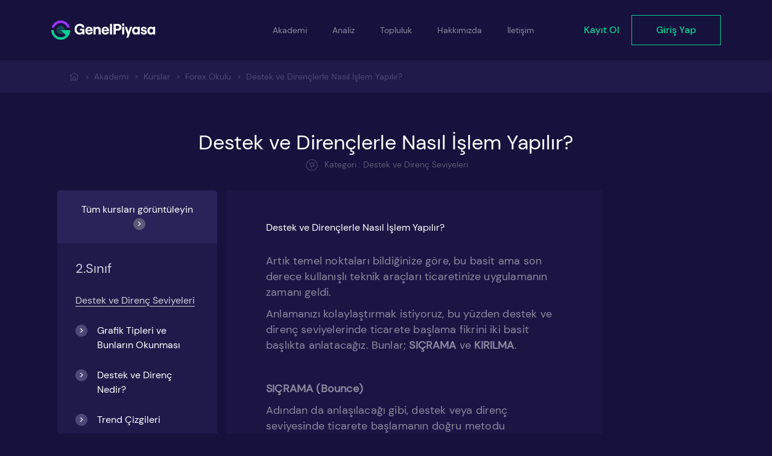

--- FILE ---
content_type: text/html; charset=utf-8
request_url: https://www.genelpiyasa.com/akademi/kurslar/forex-okulu/destek-ve-direnclerle-nasil-islem-yapilir/
body_size: 27016
content:
<!DOCTYPE html><html><head><meta charSet="utf-8"/><meta name="viewport" content="initial-scale=1.0, width=device-width"/><link rel="shortcut icon" href="/icons/favicon.svg"/><script async="" src="https://www.googletagmanager.com/gtag/js?id=G-7W453HQZH6"></script><script type="text/javascript" src="/js/gtag.js"></script><title>Destek ve Dirençlerle Nasıl İşlem Yapılır? | Genel Piyasa</title><meta name="robots" content="index,follow"/><meta name="googlebot" content="index,follow"/><meta name="description" content="Artık temel noktaları bildiğinize göre, bu basit ama son derece kullanışlı teknik araçları ticaretinize uygulamanın zamanı geldi.

Anlamanızı kolayl"/><meta name="twitter:card" content="summary_large_image"/><meta property="og:url" content="https:/genelpiyasa.com/"/><meta property="og:title" content="Destek ve Dirençlerle Nasıl İşlem Yapılır?"/><meta property="og:description" content="Artık temel noktaları bildiğinize göre, bu basit ama son derece kullanışlı teknik araçları ticaretinize uygulamanın zamanı geldi.

Anlamanızı kolaylaştırmak istiyoruz, bu yüzden destek ve direnç seviyelerinde ticarete başlama fikrini iki basit başlıkta anlatacağız. Bunlar; SIÇRAMA ve KIRILMA.

&amp;nbsp;

SIÇRAMA (Bounce)

Adından da anlaşılacağı gibi, destek veya direnç seviyesinde ticarete başlamanın doğru metodu sıçramadan hemen sonrasıdır.



Birçok yatırımcı, siparişlerini direk destek ve direnç seviyelerine koyma hatasına düşüyor ve ticaretin gerçekleşmesi için bekliyor. Tabi ki bu zaman zaman işe yarayabilir. Fakat bu tür bir alım satım yöntemi; fiyat sizin belirlediğiniz destek veya direnç seviyesine ulaşmadan önce, başka bir destek veya direnç seviyesinde kalabileceğini varsayar.

&amp;ldquo;Neden doğru giriş noktası bulamıyorum?&amp;rdquo; diye düşünüyor olabilirsiniz.

Desteğin ya da direncin fiyatı tutacağını onaylamak istiyorsak, bu seviyelerden sıçrama yapmasını beklemek gerekir.

Bunu yaparak; fiyatın hızlı bir şekilde hareket ettiği, destek ve direnç seviyelerini aştığı anlardan kaçınmış oluruz.

Alım satım yaparken düşen bıçağı yakalamaya çalışmak kanlı olabilir!

Örneğin destekte alım yapmak yerine fiyatın destekten yukarı sekmesini beklemeniz gerek.



Eğer şort emir girecekseniz de yine aynı şekilde trend desteğinden aşağı yönde sekmesini beklemelisiniz.

&amp;nbsp;



KIRILMA (Breakout)

Mükemmel bir dünyada yaşıyor olsaydık destek ve direnç çizgileri sonsuza kadar çalışıyor olurdu, McDonald&amp;rsquo;s sağlıklı olurdu ve hepimizin jetpackleri olurdu.

Mükemmel bir kripto / forex ticaret dünyasında, fiyat destek ve direnç seviyelerine her geldiğinde alım satım yaparak karlı çıkabilirdik.

Ama mesele şu ki, bu seviyeler sık sık KIRILIR.

Destek ve direnç noktalarının ne zaman ne yapacağını bilemezsiniz!

Alım satımlarda iki farklı yol vardır:

Agresif Yol

Muhafazakar Yol

1- Agresif Yol

Fiyat destek veya direnci inandırıcı bir şekilde kırdığında satın almak veya satmaktır. Buradaki anahtar kelime inandırıcılıktır. Çünkü sadece fiyatın önemli bir destek veya direnç seviyesinden kolaylıkla geçtiği zaman ticarete başlamak istiyoruz.



Fiyatın, destek seviyesine dünyayı kurtaran adam tekmesi atıp uzaylıyı ortadan ikiye ayırır gibi aşağı kırmasını bekliyoruz.

2- Muhafazakar Yol



Bir destek seviyesinden sıçrama yaptıktan sonra EUR/USD paritesine long pozisyon almaya karar verdiğinizi hayal edin.

Bir süre sonra, desteğin kırıldığını ve hesap bakiyenizin yavaş yavaş eridiğini fark ettiniz. Ne yapardınız?


	Yenilgiyi kabul eder ve pozisyonunuzu kapatırsınız.
	Fiyatın tekrar yükselmesini beklersiniz.


Seçiminiz B ise bu yöntemi kolayca anlayacaksınız. Unutmayın bir pozisyon kapattığınız zaman karşıt bir pozisyon almış olursunuz.

Long vadeli işleminizi kapatmanız aynı tutarda şort pozisyon aldığınız anlamına gelir.

Şimdi; eğer destek seviyesinde yeterli satış gelirse fiyat geri dönecek, destek seviyesi kırılacak ve düşmeye başlayacaktır.

Bu olgu, kırılan destek seviyelerinin kırıldıklarında direnç kazanmasının ana sebebidir.

Bu yöntemden faydalanmak için Malkoçoğlu sabrı gerekir. Hedefinizi sabırla bekleyip doğru anda oku bırakmalısınız.

Kırılmada girmek yerine, fiyatın kırılmış destek veya direnç seviyesine geri çekilmesini ve sıçramasını bekleyin.



PİYASALAR HER ZAMAN TIKIR TIKIR ÇALIŞMAZ. KIRILMIŞ DESTEK VE DİRENÇLER TEKRAR TEST EDİLECEK DİYE BİR KANUN YOK. FİYATIN TEK BİR YÖNDE HIZLA GİTTİĞİ VE SİZİ ARKADA BIRAKTIĞI ZAMANLAR DA OLACAK. BUNDAN DOLAYI DAİMA ZARAR DURDUR (STOP-LOSS) KULLANIN VE HİÇBİR ZAMAN SADECE DÖNECEĞİNE İNANÇLI OLDUĞUNUZ İÇİN POZİSYONUNUZDA ISRAR ETMEYİN. KOLU KESİN. MAL İLE AŞK YAŞAMAYIN.

&amp;nbsp;"/><meta property="og:image" content="https://storage.googleapis.com/gp-pstorage/images/image-20210413033805-1_77215e9f-889f-4c4a-b155-46ed2929ac04.jpeg"/><meta property="og:site_name" content="GenelPiyasa"/><link rel="preload" href="/_next/static/css/6c3171fa.a2e23005.chunk.css" as="style"/><link rel="stylesheet" href="/_next/static/css/6c3171fa.a2e23005.chunk.css" data-n-g=""/><link rel="preload" href="/_next/static/css/styles.2d4013a2.chunk.css" as="style"/><link rel="stylesheet" href="/_next/static/css/styles.2d4013a2.chunk.css" data-n-g=""/><noscript data-n-css="true"></noscript><link rel="preload" href="/_next/static/chunks/main-9df896353bb128d6950e.js" as="script"/><link rel="preload" href="/_next/static/chunks/webpack-d7b2fb72fb7257504a38.js" as="script"/><link rel="preload" href="/_next/static/chunks/framework.a00504f3625602f816d3.js" as="script"/><link rel="preload" href="/_next/static/chunks/b637e9a5.c5044bd32615519794d3.js" as="script"/><link rel="preload" href="/_next/static/chunks/dff27125.019812ddd7d21ee9703f.js" as="script"/><link rel="preload" href="/_next/static/chunks/4322cd96.19879c303e1a04815473.js" as="script"/><link rel="preload" href="/_next/static/chunks/f10e284a.0085ff6f5c0331298fce.js" as="script"/><link rel="preload" href="/_next/static/chunks/6c3171fa.118394efc85bb3e961c1.js" as="script"/><link rel="preload" href="/_next/static/chunks/0dfbfd85dd9e14a95b759da678fc9c25437b532b.c9ed80ff41c1bc76e632.js" as="script"/><link rel="preload" href="/_next/static/chunks/d548085fc31ebd6a7b5cb1f57fb140e085cd7fd5.8abd2223c5b234039241.js" as="script"/><link rel="preload" href="/_next/static/chunks/a75aca7f8e1c0e10f80e0c3c19d7f07a835b03f5.82f5abd700ca0e29f8d2.js" as="script"/><link rel="preload" href="/_next/static/chunks/5e665c640967ebadbeb9351192096c007fb50055.b9b053330694118cec00.js" as="script"/><link rel="preload" href="/_next/static/chunks/styles.0525d0a8927ac33d6a85.js" as="script"/><link rel="preload" href="/_next/static/chunks/pages/_app-d825da1aa385580e5225.js" as="script"/><link rel="preload" href="/_next/static/chunks/178f69cb11a8a7764d3166a6597737abc5e6c703.4a8dd1a6d7909525370f.js" as="script"/><link rel="preload" href="/_next/static/chunks/ce3a057bc08093060cd621035df409d9571c06c6.c700deb1306553e429d8.js" as="script"/><link rel="preload" href="/_next/static/chunks/2a9632c35882a063d9456796dadc62521a71971f.eb413aa1d0d8d6a5ee54.js" as="script"/><link rel="preload" href="/_next/static/chunks/pages/akademi/kurslar/%5Bclassname%5D/%5Bcourse%5D-a8408b03051b1756f48e.js" as="script"/></head><body><div id="__next"><header><nav class="navbar-desktop d-none d-lg-flex"><div class="container"><div class="nav-wrapper"><a class="navbar-brand" href="/"><img src="/icons/dark/Logo.svg"/></a><div class="nav-items-container"><ul class="nav-items"><li class="nav-item collapsable-nav-item"><a class="nav-link">Akademi</a><div class="dropdown"><ul><li class="dropdown-nav-item"><a class="dropdown-nav-link" href="/akademi/">Kurslar</a></li><li class="dropdown-nav-item"><a class="dropdown-nav-link" href="/akademi/sinavlar/">Sınavlar</a></li><li class="dropdown-nav-item"><a class="dropdown-nav-link" href="/akademi/km-kripto-terimleri-sozlugu/">Kripto Terimleri Sözlüğü</a></li><li class="dropdown-nav-item"><a class="dropdown-nav-link" href="/akademi/km-forex-terimleri-sozlugu/">Forex Terimleri Sözlüğü</a></li><li class="dropdown-nav-item"><a class="dropdown-nav-link" href="/akademi/km-viop-terimleri-sozlugu/">Viop Terimleri Sözlüğü</a></li></ul></div></li><li class="nav-item collapsable-nav-item"><a class="nav-link">Analiz</a><div class="dropdown"><ul><li class="dropdown-nav-item"><a class="dropdown-nav-link" href="/analizler/">Analizler</a></li><li class="dropdown-nav-item"><a class="dropdown-nav-link" href="/analizler/liderlik-tablosu/">Liderlik Tablosu</a></li></ul></div></li><li class="nav-item"><a class="nav-link" href="/topluluk/">Topluluk</a></li><li class="nav-item"><a class="nav-link" href="/hakkimizda/">Hakkımızda</a></li><li class="nav-item"><a class="nav-link" href="/iletisim/">İletişim</a></li></ul><ul class="nav-items nav-items-end"><li class="nav-item"><a class="btn btn-link nav-link p-0 search-btn d-none"><svg width="24" height="24" viewBox="0 0 24 24" fill="none" xmlns="http://www.w3.org/2000/svg"><path d="M15.7138 6.8382C18.1647 9.28913 18.1647 13.2629 15.7138 15.7138C13.2629 18.1647 9.28913 18.1647 6.8382 15.7138C4.38727 13.2629 4.38727 9.28913 6.8382 6.8382C9.28913 4.38727 13.2629 4.38727 15.7138 6.8382" stroke="#0BCE91" stroke-width="1.5" stroke-linecap="round" stroke-linejoin="round"></path><path d="M19 19L15.71 15.71" stroke="#0BCE91" stroke-width="1.5" stroke-linecap="round" stroke-linejoin="round"></path></svg></a></li><li class="nav-item"><a class="nav-link auth-link" href="/uyelik/kayit-ol/">Kayıt Ol</a></li><li class="nav-item mr-0"><a class="nav-link auth-link-btn" href="/uyelik/giris/">Giriş Yap</a></li></ul></div></div></div></nav><nav class="navbar-mobile  d-lg-none false"><div class="nav-header"><a class="navbar-brand" href="/"><img src="/icons/dark/Logo.svg"/></a><div class="nav-header-icons"><a class="btn btn-link p-0 search-btn d-none"><svg width="26" height="26" viewBox="0 0 24 24" fill="none" xmlns="http://www.w3.org/2000/svg"><path d="M15.7138 6.8382C18.1647 9.28913 18.1647 13.2629 15.7138 15.7138C13.2629 18.1647 9.28913 18.1647 6.8382 15.7138C4.38727 13.2629 4.38727 9.28913 6.8382 6.8382C9.28913 4.38727 13.2629 4.38727 15.7138 6.8382" stroke="#0BCE91" stroke-width="1.5" stroke-linecap="round" stroke-linejoin="round"></path><path d="M19 19L15.71 15.71" stroke="#0BCE91" stroke-width="1.5" stroke-linecap="round" stroke-linejoin="round"></path></svg></a><a class="btn btn-link p-0 navbar-toggle-btn"><span class="navbar-closed"><img src="/icons/navicon.svg"/></span></a></div></div></nav></header><div class="course-page"><div class="course-page-links-tree"><div class="link-tree-wrapper"><div class="container"><div class="tree"><ul class="tree-links-list my"><li><a href="/"><svg width="16" height="16" viewBox="0 0 16 16" fill="none" xmlns="http://www.w3.org/2000/svg"><path d="M2.66675 5.73334V14H13.3334V5.73334" stroke="#4E4879" stroke-linecap="round" stroke-linejoin="round"></path><path d="M1.33325 6.66667L7.99992 2L14.6666 6.66667" stroke="#4E4879" stroke-linecap="round" stroke-linejoin="round"></path><path d="M10 14V9.99999C10 9.26332 9.40333 8.66666 8.66667 8.66666H7.33333C6.59667 8.66666 6 9.26332 6 9.99999V14" stroke="#4E4879" stroke-linecap="round" stroke-linejoin="round"></path></svg></a><span> &gt;</span></li><li><a href="/akademi/">Akademi</a><span> <!-- -->&gt;</span></li><li><a href="/akademi/">Kurslar</a><span> <!-- -->&gt;</span></li><li><a href="/akademi/kurslar/forex-okulu/">Forex Okulu</a><span> <!-- -->&gt;</span></li><li><a href="/akademi/kurslar/forex-okulu/destek-ve-direnclerle-nasil-islem-yapilir/">Destek ve Dirençlerle Nasıl İşlem Yapılır?</a><span> </span></li></ul></div></div></div></div><div class="course-page-content container-fluid"><div class="page-header"><h3 class="page-title d-none d-md-block">Destek ve Dirençlerle Nasıl İşlem Yapılır?</h3><h4 class="page-title d-md-none">Destek ve Dirençlerle Nasıl İşlem Yapılır?</h4><div class="course-info"><div class="date d-none"> <span class="clock-icon"><img src="/icons/dark/clock.svg"/></span><span class="date-text">26 Mart 2020</span></div><div class="category"><span class="category-icon"><img src="/icons/dark/category.svg"/></span><span class="category-text">Kategori : <!-- -->Destek ve Direnç Seviyeleri</span></div></div></div><div class="row m-md-0"><div class="col-xl-3"></div><div class="col-xl-7"></div></div><div class="row layout-row m-md-0"><aside class="d-none d-xl-block col-xl-3 pr-xl-0 sidebar"><div class="course-side-menu"><div class="header"><a href="/akademi/kurslar/forex-okulu/">Tüm kursları görüntüleyin</a></div><div class="menu-content"><div class="menu"><h5 class="title">2.Sınıf</h5><ul><li class="topic-title"><span>Destek ve Direnç Seviyeleri</span></li><li class=""><a href="/akademi/kurslar/forex-okulu/grafik-tipleri-ve-bunlarin-okunmasi/">Grafik Tipleri ve Bunların Okunması</a></li><li class=""><a href="/akademi/kurslar/forex-okulu/destek-ve-direnc/">Destek ve Direnç Nedir?</a></li><li class=""><a href="/akademi/kurslar/forex-okulu/trend-cizgileri/">Trend Çizgileri</a></li><li class=""><a href="/akademi/kurslar/forex-okulu/kanallar/">Kanallar</a></li><li class="active"><a href="/akademi/kurslar/forex-okulu/destek-ve-direnclerle-nasil-islem-yapilir/">Destek ve Dirençlerle Nasıl İşlem Yapılır?</a></li></ul></div></div></div></aside><div class="col-xl-7"><div class="course-post-content"><p class="course-title d-none d-md-block">Destek ve Dirençlerle Nasıl İşlem Yapılır?</p><p class="course-title d-md-none">Destek ve Dirençlerle Nasıl İşlem Yapılır?</p><div class="post-content pr-xl-4"><p>Artık temel noktaları bildiğinize göre, bu basit ama son derece kullanışlı teknik araçları ticaretinize uygulamanın zamanı geldi.</p><p>Anlamanızı kolaylaştırmak istiyoruz, bu yüzden destek ve direnç seviyelerinde ticarete başlama fikrini iki basit başlıkta anlatacağız. Bunlar; <strong>SIÇRAMA</strong> ve <strong>KIRILMA</strong>.</p><p> </p><p><strong>SIÇRAMA (Bounce)</strong></p><p>Adından da anlaşılacağı gibi, destek veya direnç seviyesinde ticarete başlamanın doğru metodu sıçramadan hemen sonrasıdır.</p><p><img src="https://storage.googleapis.com/gp-pstorage/images/image-20210413033805-1_77215e9f-889f-4c4a-b155-46ed2929ac04.jpeg" style="height:400px;width:500px"/></p><p>Birçok yatırımcı, siparişlerini direk destek ve direnç seviyelerine koyma hatasına düşüyor ve ticaretin gerçekleşmesi için bekliyor. Tabi ki bu zaman zaman işe yarayabilir. Fakat bu tür bir alım satım yöntemi; fiyat sizin belirlediğiniz destek veya direnç seviyesine ulaşmadan önce, başka bir destek veya direnç seviyesinde kalabileceğini varsayar.</p><p>“Neden doğru giriş noktası bulamıyorum?” diye düşünüyor olabilirsiniz.</p><p>Desteğin ya da direncin fiyatı tutacağını onaylamak istiyorsak, bu seviyelerden sıçrama yapmasını beklemek gerekir.</p><p>Bunu yaparak; fiyatın hızlı bir şekilde hareket ettiği, destek ve direnç seviyelerini aştığı anlardan kaçınmış oluruz.</p><p>Alım satım yaparken düşen bıçağı yakalamaya çalışmak kanlı olabilir!</p><p>Örneğin destekte alım yapmak yerine fiyatın destekten yukarı sekmesini beklemeniz gerek.</p><p><img src="https://storage.googleapis.com/gp-pstorage/images/image-20210413033805-2_91b1a11f-ba0c-4139-939b-93ade87dae09.png" style="height:287px;width:456px"/></p><p>Eğer şort emir girecekseniz de yine aynı şekilde trend desteğinden aşağı yönde sekmesini beklemelisiniz.</p><p> </p><p><img src="https://storage.googleapis.com/gp-pstorage/images/image-20210413033805-3_d1017dab-1414-401b-983f-93cbedfbe336.png" style="height:239px;width:452px"/></p><p><strong>KIRILMA (Breakout)</strong></p><p>Mükemmel bir dünyada yaşıyor olsaydık destek ve direnç çizgileri sonsuza kadar çalışıyor olurdu, McDonald’s sağlıklı olurdu ve hepimizin jetpackleri olurdu.</p><p>Mükemmel bir kripto / forex ticaret dünyasında, fiyat destek ve direnç seviyelerine her geldiğinde alım satım yaparak karlı çıkabilirdik.</p><p>Ama mesele şu ki, bu seviyeler sık sık KIRILIR.</p><p>Destek ve direnç noktalarının ne zaman ne yapacağını bilemezsiniz!</p><p>Alım satımlarda iki farklı yol vardır:</p><p><strong>Agresif Yol</strong></p><p><strong>Muhafazakar Yol</strong></p><p><strong>1- Agresif Yol</strong></p><p>Fiyat destek veya direnci inandırıcı bir şekilde kırdığında satın almak veya satmaktır. Buradaki anahtar kelime inandırıcılıktır. Çünkü sadece fiyatın önemli bir destek veya direnç seviyesinden kolaylıkla geçtiği zaman ticarete başlamak istiyoruz.</p><p><img src="https://storage.googleapis.com/gp-pstorage/images/image-20210413033805-4_1ad9d2d1-0ca7-45c7-aee6-95fd58ee9cd0.jpeg" style="height:720px;width:1280px"/></p><p>Fiyatın, destek seviyesine dünyayı kurtaran adam tekmesi atıp uzaylıyı ortadan ikiye ayırır gibi aşağı kırmasını bekliyoruz.</p><p><strong>2- Muhafazakar Yol</strong></p><p><img src="https://storage.googleapis.com/gp-pstorage/images/image-20210413033805-5_ae8f8379-f64e-43a5-aad6-0641ed055725.jpeg" style="height:470px;width:900px"/></p><p>Bir destek seviyesinden sıçrama yaptıktan sonra EUR/USD paritesine long pozisyon almaya karar verdiğinizi hayal edin.</p><p>Bir süre sonra, desteğin kırıldığını ve hesap bakiyenizin yavaş yavaş eridiğini fark ettiniz. Ne yapardınız?</p><ol><li>Yenilgiyi kabul eder ve pozisyonunuzu kapatırsınız.</li><li>Fiyatın tekrar yükselmesini beklersiniz.</li></ol><p>Seçiminiz B ise bu yöntemi kolayca anlayacaksınız. Unutmayın bir pozisyon kapattığınız zaman karşıt bir pozisyon almış olursunuz.</p><p>Long vadeli işleminizi kapatmanız aynı tutarda şort pozisyon aldığınız anlamına gelir.</p><p>Şimdi; eğer destek seviyesinde yeterli satış gelirse fiyat geri dönecek, destek seviyesi kırılacak ve düşmeye başlayacaktır.</p><p>Bu olgu, kırılan destek seviyelerinin kırıldıklarında direnç kazanmasının ana sebebidir.</p><p>Bu yöntemden faydalanmak için Malkoçoğlu sabrı gerekir. Hedefinizi sabırla bekleyip doğru anda oku bırakmalısınız.</p><p>Kırılmada girmek yerine, fiyatın kırılmış destek veya direnç seviyesine geri çekilmesini ve sıçramasını bekleyin.</p><p><img src="https://storage.googleapis.com/gp-pstorage/images/image-20210413033805-6_6e1ddd19-b89b-481a-9fb7-7b3ecda73745.png" style="height:241px;width:452px"/></p><p><strong>PİYASALAR HER ZAMAN TIKIR TIKIR ÇALIŞMAZ. KIRILMIŞ DESTEK VE DİRENÇLER TEKRAR TEST EDİLECEK DİYE BİR KANUN YOK. FİYATIN TEK BİR YÖNDE HIZLA GİTTİĞİ VE SİZİ ARKADA BIRAKTIĞI ZAMANLAR DA OLACAK. BUNDAN DOLAYI DAİMA ZARAR DURDUR (STOP-LOSS) KULLANIN VE HİÇBİR ZAMAN SADECE DÖNECEĞİNE İNANÇLI OLDUĞUNUZ İÇİN POZİSYONUNUZDA ISRAR ETMEYİN. KOLU KESİN. MAL İLE AŞK YAŞAMAYIN.</strong></p><p> </p></div></div></div></div><div class="row layout-row m-0"><div class="col-xl-3"></div><div class="col-xl-7"><div class="complete-course"></div><div class="course-buttons d-flex justify-content-between align-items-center"><a class="button button-primary prev-btn disabled">❮ Önceki Ders</a><div class="course-buttons__center-div"><div class="like-view d-none"> <div class="like-wrapper"><button class="btn btn-link btn-like"><img src="/icons/likeCircle.svg"/></button><div class="badge">+12</div></div></div></div><a class="button button-primary next-btn disabled">Sonraki Kurs ❯</a></div><div class="course-social-icons--mobile"><div class="social-icons-container"><a class="icon" href="#"><svg width="24" height="24" viewBox="0 0 24 24" fill="none" xmlns="http://www.w3.org/2000/svg"><path d="M9.68359 11.3138H14.3146" stroke="#686195" stroke-linecap="round" stroke-linejoin="round"></path><path d="M14.3155 7.45514H13.5055C12.2485 7.45514 11.2285 8.47514 11.2285 9.73214V10.5421V16.5451" stroke="#686195" stroke-linecap="round" stroke-linejoin="round"></path><path d="M19.071 4.92911C22.9763 8.83435 22.9763 15.166 19.071 19.0712C15.1658 22.9765 8.83413 22.9765 4.92893 19.0712C1.02369 15.166 1.02369 8.83431 4.92893 4.92911C8.83417 1.02387 15.1658 1.02387 19.071 4.92911" stroke="#686195" stroke-linecap="round" stroke-linejoin="round"></path></svg></a><a class="icon" href="#"><svg width="24" height="24" viewBox="0 0 32 32" fill="none" xmlns="http://www.w3.org/2000/svg"><path d="M4 22.0667C4.03867 22.06 7.6 20.8667 7.6 20.8667C3.592 16.8147 3.288 10.8133 6.4 6.46667C7.876 9.21201 10.632 11.7453 13.6 12.4667C13.7147 9.00001 16.0653 6.46667 19.6 6.46667C22.0067 6.46667 23.4227 7.38401 24.4 8.86667H28L25.6 12.4667M25.6 12.4667C25.6 20.8667 20.8 26.8667 12.4 26.8667C7.6 26.8667 5.676 24.3613 4 22.0667L25.6 12.4667Z" stroke="#686195" stroke-width="1.5" stroke-linecap="round" stroke-linejoin="round"></path></svg></a><a class="icon" href="#"><svg width="24" height="24" viewBox="0 0 24 24" fill="none" xmlns="http://www.w3.org/2000/svg"><g clip-path="url(#clip0)"><path d="M11.7969 16.9061L9.73191 18.9151C9.37391 19.2631 8.77491 19.1091 8.62991 18.6311L7.25391 14.1011" stroke="#686195" stroke-linecap="round" stroke-linejoin="round"></path><path d="M14.1053 10.9272C14.1053 10.9272 11.5163 13.2632 10.1883 14.4622C9.7913 14.8202 9.8243 15.4502 10.2543 15.7672L15.6323 19.7402C16.1613 20.1312 16.9173 19.8442 17.0543 19.2002L19.6953 6.75317C19.8233 6.15117 19.2323 5.64817 18.6583 5.86917L3.1433 11.8532C2.6863 12.0292 2.7083 12.6822 3.1753 12.8282L7.2523 14.1002" stroke="#686195" stroke-linecap="round" stroke-linejoin="round"></path></g><defs><clipPath id="clip0"><rect width="24" height="24" fill="white"></rect></clipPath></defs></svg></a><a class="icon" href="#"><svg width="24" height="24" viewBox="0 0 24 24" fill="none" xmlns="http://www.w3.org/2000/svg"><path d="M8.64844 10.574V15.483" stroke="#686195" stroke-linecap="round" stroke-linejoin="round"></path><path d="M11.9199 15.483V12.619C11.9199 11.489 12.8349 10.574 13.9649 10.574C15.0949 10.574 16.0099 11.489 16.0099 12.619V15.483" stroke="#686195" stroke-linecap="round" stroke-linejoin="round"></path><path d="M8.64737 7.60785C8.53437 7.60785 8.44237 7.69985 8.44337 7.81285C8.44337 7.92585 8.53537 8.01785 8.64837 8.01785C8.76137 8.01785 8.85337 7.92585 8.85337 7.81285C8.85237 7.69885 8.76037 7.60785 8.64737 7.60785" stroke="#686195" stroke-linecap="round" stroke-linejoin="round"></path><path d="M19.0707 4.92899C22.9757 8.83399 22.9757 15.166 19.0707 19.071C15.1657 22.976 8.83375 22.976 4.92875 19.071C1.02375 15.166 1.02375 8.83399 4.92875 4.92899C8.83375 1.02399 15.1657 1.02399 19.0707 4.92899Z" stroke="#686195" stroke-linecap="round" stroke-linejoin="round"></path></svg></a><a class="icon" href="#"><svg width="24" height="24" viewBox="0 0 24 24" fill="none" xmlns="http://www.w3.org/2000/svg"><path d="M18.2041 5.76181C16.5581 4.11481 14.3691 3.20681 12.0371 3.20581C7.23014 3.20581 3.31914 7.11481 3.31814 11.9198C3.31614 13.4488 3.71714 14.9518 4.48114 16.2768L3.24414 20.7928L7.86614 19.5808C9.14514 20.2768 10.5771 20.6418 12.0331 20.6418H12.0371C16.8421 20.6418 20.7531 16.7318 20.7551 11.9268C20.7561 9.59881 19.8501 7.40981 18.2041 5.76181Z" stroke="#686195" stroke-linecap="round" stroke-linejoin="round"></path><path d="M13.0957 13.5598L13.5017 13.1568C13.8747 12.7868 14.4647 12.7398 14.8947 13.0418C15.3107 13.3338 15.6867 13.5958 16.0367 13.8398C16.5927 14.2258 16.6597 15.0178 16.1807 15.4958L15.8217 15.8548" stroke="#686195" stroke-linecap="round" stroke-linejoin="round"></path><path d="M8.14453 8.17896L8.50353 7.81996C8.98153 7.34196 9.77353 7.40896 10.1595 7.96396C10.4025 8.31396 10.6645 8.68996 10.9575 9.10596C11.2595 9.53596 11.2135 10.126 10.8425 10.499L10.4395 10.905" stroke="#686195" stroke-linecap="round" stroke-linejoin="round"></path><path d="M15.8198 15.8548C14.3388 17.3288 11.8498 16.0768 9.88477 14.1108" stroke="#686195" stroke-linecap="round" stroke-linejoin="round"></path><path d="M9.88807 14.1138C7.92307 12.1478 6.67107 9.65977 8.14507 8.17877" stroke="#686195" stroke-linecap="round" stroke-linejoin="round"></path><path d="M10.4414 10.905C10.7604 11.408 11.1694 11.906 11.6314 12.368L11.6334 12.37C12.0954 12.832 12.5934 13.241 13.0964 13.56" stroke="#686195" stroke-linecap="round" stroke-linejoin="round"></path></svg></a></div><div class="like-view d-none"> <div class="like-wrapper"><button class="btn btn-link btn-like"><img src="/icons/likeCircle.svg"/></button><div class="badge">+12</div></div></div></div></div></div></div></div><footer><div class="sponsors-container"><div class="container pl-0 pr-0"><div class="footer--footer"><ul class="list-block"><li class="title">Akademi</li><li class="list-item"><a class="link" href="/akademi/">Kurslar</a></li><li class="list-item"><a class="link" href="/akademi/sinavlar/">Sınavlar</a></li><li class="list-item"><a class="link" href="/akademi/km-kripto-terimleri-sozlugu/">Kripto Terimleri Sözlüğü</a></li><li class="list-item"><a class="link" href="/akademi/km-forex-terimleri-sozlugu/">Forex Terimleri Sözlüğü</a></li><li class="list-item"><a class="link" href="/akademi/km-viop-terimleri-sozlugu/">Viop Terimleri Sözlüğü</a></li></ul><ul class="list-block"><li class="title">Analiz</li><li class="list-item"><a class="link" href="/analizler/">Analizler</a></li><li class="list-item"><a class="link" href="/analizler/liderlik-tablosu/">Liderlik Tablosu</a></li></ul><ul class="list-block"><li class="title">Kurslar</li><li class="list-item"><a class="link" href="/akademi/kurslar/borsa-okulu/">Borsa Eğitimi</a></li><li class="list-item"><a class="link" href="/akademi/kurslar/forex-okulu/">Forex Eğitimi</a></li><li class="list-item"><a class="link" href="/akademi/kurslar/kripto-paralar-okulu/">Kripto Para Eğitimi</a></li><li class="list-item"><a class="link" href="/akademi/kurslar/ileri-duzey-turev-araclar-okulu/">VİOP Eğitimi</a></li></ul><ul class="list-block"><li class="title">Genel Piyasa</li><li class="list-item"><a class="link" href="/hakkimizda/">Hakkımızda</a></li><li class="list-item"><a class="link" href="/topluluk/">Topluluk</a></li><li class="list-item"><a class="link" href="/legal/gizlilik-sozlesmesi/">Gizlilik Sözleşmesi</a></li><li class="list-item"><a class="link" href="/legal/site-kullanim-kosullari/">Kullanım Koşulları</a></li><li class="list-item"><a class="link" href="/iletisim/">İletişim</a></li></ul><ul class="list-block form-block"><li class="title text-center text-sm-left">Ücretsiz Haber Bültenimize Abone Ol</li><form class="d-flex justify-content-center justify-content-sm-start"><div class="form-group d-flex"><input class="email" placeholder="Mail adresinizi giriniz."/><button type="button">Abone Ol</button></div></form><div class="d-flex justify-content-center justify-content-sm-start"><button class="button theme-switch-btn button-primary mt-5"><span class="mr-2"><svg width="24" height="24" viewBox="0 0 24 24" fill="none" xmlns="http://www.w3.org/2000/svg"><path d="M15.5355 8.46447C17.4882 10.4171 17.4882 13.5829 15.5355 15.5355C13.5829 17.4882 10.4171 17.4882 8.46447 15.5355C6.51184 13.5829 6.51184 10.4171 8.46447 8.46447C10.4171 6.51184 13.5829 6.51184 15.5355 8.46447" stroke="white" stroke-width="1.5" stroke-linecap="round" stroke-linejoin="round"></path><path d="M12 4V2" stroke="white" stroke-width="1.5" stroke-linecap="round" stroke-linejoin="round"></path><path d="M12 22V20" stroke="white" stroke-width="1.5" stroke-linecap="round" stroke-linejoin="round"></path><path d="M18.3599 5.64018L19.0699 4.93018" stroke="white" stroke-width="1.5" stroke-linecap="round" stroke-linejoin="round"></path><path d="M4.93018 19.0699L5.64018 18.3599" stroke="white" stroke-width="1.5" stroke-linecap="round" stroke-linejoin="round"></path><path d="M20 12H22" stroke="white" stroke-width="1.5" stroke-linecap="round" stroke-linejoin="round"></path><path d="M2 12H4" stroke="white" stroke-width="1.5" stroke-linecap="round" stroke-linejoin="round"></path><path d="M18.3599 18.3599L19.0699 19.0699" stroke="white" stroke-width="1.5" stroke-linecap="round" stroke-linejoin="round"></path><path d="M4.93018 4.93018L5.64018 5.64018" stroke="white" stroke-width="1.5" stroke-linecap="round" stroke-linejoin="round"></path></svg></span>Gündüz Modu</button></div></ul></div><div class="footer--bottom d-flex flex-column flex-md-row justify-content-between align-items-center"><div class="logo-wrapper d-flex justify-content-center"><a class="navbar-brand" href="/"><img src="/icons/dark/LogoFooter.svg"/></a></div><p class="rights-reserved" xmlns:cc="http://creativecommons.org/ns#" xmlns:dct="http://purl.org/dc/terms/">© 2021 Genel Piyasa. Tüm hakları saklıdır.<br/><a property="dct:title" rel="cc:attributionURL" href="https://www.genelpiyasa.com/icons/dark/Logo.svg">Genel Piyasa Logo</a> by <a rel="cc:attributionURL dct:creator" property="cc:attributionName" href="https://www.genelpiyasa.com">Genel Piyasa Finansal Eğitim Bilişim Teknoloji Danışmanlık ve Ticaret Ltd.Şti</a> is licensed under <a href="http://creativecommons.org/licenses/by-nc-nd/4.0/?ref=chooser-v1" target="_blank" rel="license noopener noreferrer">Attribution-NonCommercial-NoDerivatives 4.0 International</a></p><div class="social-media-icons"><a target="_blank" class="icon icon-instagram" href="https://www.instagram.com/genelpiyasa/"><svg width="24" height="24" viewBox="0 0 24 24" fill="none" xmlns="http://www.w3.org/2000/svg"><path fill-rule="evenodd" clip-rule="evenodd" d="M7.496 3H16.505C18.987 3 21 5.012 21 7.496V16.505C21 18.987 18.988 21 16.504 21H7.496C5.013 21 3 18.988 3 16.504V7.496C3 5.013 5.012 3 7.496 3V3Z" stroke="#7B88A8" stroke-linecap="round" stroke-linejoin="round"></path><path d="M16.9493 6.71289C16.7633 6.71389 16.6123 6.86489 16.6123 7.05089C16.6123 7.23689 16.7643 7.38789 16.9503 7.38789C17.1363 7.38789 17.2873 7.23689 17.2873 7.05089C17.2883 6.86389 17.1363 6.71289 16.9493 6.71289Z" stroke="#7B88A8" stroke-linecap="round" stroke-linejoin="round"></path><path d="M14.5455 9.45432C15.9514 10.8602 15.9514 13.1396 14.5455 14.5455C13.1396 15.9514 10.8602 15.9514 9.45432 14.5455C8.04843 13.1396 8.04843 10.8602 9.45432 9.45432C10.8602 8.04843 13.1396 8.04843 14.5455 9.45432" stroke="#7B88A8" stroke-linecap="round" stroke-linejoin="round"></path></svg></a><a target="_blank" class="icon icon-twitter" href="https://twitter.com/KriptoMuhtar"><svg width="24" height="24" viewBox="0 0 32 32" fill="none" xmlns="http://www.w3.org/2000/svg"><path d="M4 22.0667C4.03867 22.06 7.6 20.8667 7.6 20.8667C3.592 16.8147 3.288 10.8133 6.4 6.46667C7.876 9.21201 10.632 11.7453 13.6 12.4667C13.7147 9.00001 16.0653 6.46667 19.6 6.46667C22.0067 6.46667 23.4227 7.38401 24.4 8.86667H28L25.6 12.4667M25.6 12.4667C25.6 20.8667 20.8 26.8667 12.4 26.8667C7.6 26.8667 5.676 24.3613 4 22.0667L25.6 12.4667Z" stroke="#7B88A8" stroke-width="1.5" stroke-linecap="round" stroke-linejoin="round"></path></svg></a></div></div></div></div></footer></div><script id="__NEXT_DATA__" type="application/json">{"props":{"pageProps":{"classQuery":"forex-okulu","courseQuery":"destek-ve-direnclerle-nasil-islem-yapilir"},"pageConfig":{"auth":false,"footer":true,"header":true,"layout":true},"initialReduxState":{"auth":{"loading":false,"user":null,"accessToken":null,"refreshToken":null},"alert":null,"news":{"news":[]},"theme":"DARK","registerForm":{"step":1,"step1":{"name":"","username":"","email":"","password1":"","password2":""},"step2":{"markets":[],"talents":[]},"step3":{"male":false,"female":false,"telegram":"","twitter":"","date":"","whereHear":-1,"referans":"","conditions":false}},"exam":{"exam":{"id":24,"title":"Destek ve Direnç Seviyeleri","totalTime":360,"numberOfQuestions":3,"successLimit":65,"questions":[{"no":1,"question":"1-Fiyat bir direnç seviyesinden geçtiğinde, potansiyeli ne durumda artar?","correctChoiceNo":1,"choices":[{"choiceNo":1,"choice":"Kurumsal yatırımcıların pozisyonu trend dönüş sinyali vermektedir.","isAnswer":true},{"choiceNo":2,"choice":"Japon yeni yükseliş trendindedir.","isAnswer":false},{"choiceNo":3,"choice":"Hiçbiri","isAnswer":false}]},{"no":2,"question":"2-Fiyat bir direnç seviyesinden geçtiğinde, potansiyeli ne durumda artar?","correctChoiceNo":3,"choices":[{"choiceNo":1,"choice":"Kurumsal yatırımcıların pozisyonu trend dönüş sinyali vermektedir.","isAnswer":false},{"choiceNo":2,"choice":"Japon yeni yükseliş trendindedir.","isAnswer":false},{"choiceNo":3,"choice":"Hiçbiri","isAnswer":true}]},{"no":3,"question":"1-Fiyat bir direnç seviyesinden geçtiğinde, potansiyeli ne durumda artar?","correctChoiceNo":2,"choices":[{"choiceNo":1,"choice":"Kurumsal yatırımcıların pozisyonu trend dönüş sinyali vermektedir.","isAnswer":false},{"choiceNo":2,"choice":"Japon yeni yükseliş trendindedir.","isAnswer":true},{"choiceNo":3,"choice":"Hiçbiri","isAnswer":false}]}]},"examStarted":false,"currentQuestion":1,"answered":[],"answeredObject":{},"totalCorrectAnswers":0,"totalWrongAnswers":0,"remainingTime":360,"timeOut":false,"examCompleted":false},"examList":[],"examResults":{"attemps":[],"remainingAttemps":null},"course":{"courseList":[{"id":5,"name":"Borsa Okulu","description":"Bu okul, borsada işlem yaparken ihtiyaç duyabileceğiniz A'dan Z'ye tüm bilgilerin sunulduğu kaynakların en sistemli şekilde hazırlanıp bireysel yatırıcımlara göre düzenlenmiş içerikleri barındırır. Bu okulu bitirdikten sonra artık makro ekonomi ve borsaların yapısı ile işleyişi dahil hiçbir konuda hiç kimseye ihtiyaç duymacaksınız. Hem bilanço okuyarak temel analiz yapacaksınız, teknik analizle giriş çıkış yerlerinizi belirleyecek ve piyasa duyarlılık koşullarına göre yatırımlarınızı destekleyeceksiniz.","slug":"borsa-okulu","order":1},{"id":1,"name":"Forex Okulu","description":"Bu okul, forex piyasalarınada yaparken ihtiyaç duyabileceğiniz A'dan Z'ye tüm bilgilerin sunulduğu kaynakların en sistemli şekilde hazırlanıp bireysel yatırıcımlara göre düzenlenmiş içerikleri barındırır. Bu okulu bitirdikten makro ekonomik göstergelerle para birimlerinin geleceğini öngörebilecek, ülkeleri profillerine göre analiz edip en uygun entstrümanı seçebileceksiniz. Hem ekonomik analiz yapacaksınız, hem de teknik analizle giriş çıkış yerlerinizi belirleyecek ve piyasa koşullarına göre yatırımlarınızı destekleyeceksiniz.","slug":"forex-okulu","order":2},{"id":2,"name":"Kripto Paralar Okulu","description":"Bu okul, kripto para piyasalarınada yaparken ihtiyaç duyabileceğiniz A'dan Z'ye tüm bilgilerin sunulduğu kaynakların en sistemli şekilde hazırlanıp bireysel yatırıcımlara göre düzenlenmiş içerikleri barındırır. Bu okulu bitirdikten sonra blockchain ve kriptoparaların temellerini öğrenecek, on-chain metirkleriyle kripto para fiyatlarının geleceğini öngörebilecek, blok zincirleri analiz edip en uygun kripto parayıseçebileceksiniz. Hem temel analiz yapacaksınız, hem de teknik analizle giriş çıkış yerlerinizi belirleyecek ve piyasa duyarlılığına göre yatırımlarınızı destekleyeceksiniz.","slug":"kripto-paralar-okulu","order":3},{"id":4,"name":"İleri Düzey Türev Araçlar Okulu","description":"Çok Yakında ...","slug":"ileri-duzey-turev-araclar-okulu","order":5}],"coursePost":{"id":192,"title":"Destek ve Dirençlerle Nasıl İşlem Yapılır?","content":"\u003cp\u003eArtık temel noktaları bildiğinize göre, bu basit ama son derece kullanışlı teknik araçları ticaretinize uygulamanın zamanı geldi.\u003c/p\u003e\r\n\r\n\u003cp\u003eAnlamanızı kolaylaştırmak istiyoruz, bu yüzden destek ve direnç seviyelerinde ticarete başlama fikrini iki basit başlıkta anlatacağız. Bunlar; \u003cstrong\u003eSIÇRAMA\u003c/strong\u003e ve \u003cstrong\u003eKIRILMA\u003c/strong\u003e.\u003c/p\u003e\r\n\r\n\u003cp\u003e\u0026nbsp;\u003c/p\u003e\r\n\r\n\u003cp\u003e\u003cstrong\u003eSIÇRAMA (Bounce)\u003c/strong\u003e\u003c/p\u003e\r\n\r\n\u003cp\u003eAdından da anlaşılacağı gibi, destek veya direnç seviyesinde ticarete başlamanın doğru metodu sıçramadan hemen sonrasıdır.\u003c/p\u003e\r\n\r\n\u003cp\u003e\u003cimg src=\"https://storage.googleapis.com/gp-pstorage/images/image-20210413033805-1_77215e9f-889f-4c4a-b155-46ed2929ac04.jpeg\" style=\"height:400px; width:500px\" /\u003e\u003c/p\u003e\r\n\r\n\u003cp\u003eBirçok yatırımcı, siparişlerini direk destek ve direnç seviyelerine koyma hatasına düşüyor ve ticaretin gerçekleşmesi için bekliyor. Tabi ki bu zaman zaman işe yarayabilir. Fakat bu tür bir alım satım yöntemi; fiyat sizin belirlediğiniz destek veya direnç seviyesine ulaşmadan önce, başka bir destek veya direnç seviyesinde kalabileceğini varsayar.\u003c/p\u003e\r\n\r\n\u003cp\u003e\u0026ldquo;Neden doğru giriş noktası bulamıyorum?\u0026rdquo; diye düşünüyor olabilirsiniz.\u003c/p\u003e\r\n\r\n\u003cp\u003eDesteğin ya da direncin fiyatı tutacağını onaylamak istiyorsak, bu seviyelerden sıçrama yapmasını beklemek gerekir.\u003c/p\u003e\r\n\r\n\u003cp\u003eBunu yaparak; fiyatın hızlı bir şekilde hareket ettiği, destek ve direnç seviyelerini aştığı anlardan kaçınmış oluruz.\u003c/p\u003e\r\n\r\n\u003cp\u003eAlım satım yaparken düşen bıçağı yakalamaya çalışmak kanlı olabilir!\u003c/p\u003e\r\n\r\n\u003cp\u003eÖrneğin destekte alım yapmak yerine fiyatın destekten yukarı sekmesini beklemeniz gerek.\u003c/p\u003e\r\n\r\n\u003cp\u003e\u003cimg src=\"https://storage.googleapis.com/gp-pstorage/images/image-20210413033805-2_91b1a11f-ba0c-4139-939b-93ade87dae09.png\" style=\"height:287px; width:456px\" /\u003e\u003c/p\u003e\r\n\r\n\u003cp\u003eEğer şort emir girecekseniz de yine aynı şekilde trend desteğinden aşağı yönde sekmesini beklemelisiniz.\u003c/p\u003e\r\n\r\n\u003cp\u003e\u0026nbsp;\u003c/p\u003e\r\n\r\n\u003cp\u003e\u003cimg src=\"https://storage.googleapis.com/gp-pstorage/images/image-20210413033805-3_d1017dab-1414-401b-983f-93cbedfbe336.png\" style=\"height:239px; width:452px\" /\u003e\u003c/p\u003e\r\n\r\n\u003cp\u003e\u003cstrong\u003eKIRILMA (Breakout)\u003c/strong\u003e\u003c/p\u003e\r\n\r\n\u003cp\u003eMükemmel bir dünyada yaşıyor olsaydık destek ve direnç çizgileri sonsuza kadar çalışıyor olurdu, McDonald\u0026rsquo;s sağlıklı olurdu ve hepimizin jetpackleri olurdu.\u003c/p\u003e\r\n\r\n\u003cp\u003eMükemmel bir kripto / forex ticaret dünyasında, fiyat destek ve direnç seviyelerine her geldiğinde alım satım yaparak karlı çıkabilirdik.\u003c/p\u003e\r\n\r\n\u003cp\u003eAma mesele şu ki, bu seviyeler sık sık KIRILIR.\u003c/p\u003e\r\n\r\n\u003cp\u003eDestek ve direnç noktalarının ne zaman ne yapacağını bilemezsiniz!\u003c/p\u003e\r\n\r\n\u003cp\u003eAlım satımlarda iki farklı yol vardır:\u003c/p\u003e\r\n\r\n\u003cp\u003e\u003cstrong\u003eAgresif Yol\u003c/strong\u003e\u003c/p\u003e\r\n\r\n\u003cp\u003e\u003cstrong\u003eMuhafazakar Yol\u003c/strong\u003e\u003c/p\u003e\r\n\r\n\u003cp\u003e\u003cstrong\u003e1- Agresif Yol\u003c/strong\u003e\u003c/p\u003e\r\n\r\n\u003cp\u003eFiyat destek veya direnci inandırıcı bir şekilde kırdığında satın almak veya satmaktır. Buradaki anahtar kelime inandırıcılıktır. Çünkü sadece fiyatın önemli bir destek veya direnç seviyesinden kolaylıkla geçtiği zaman ticarete başlamak istiyoruz.\u003c/p\u003e\r\n\r\n\u003cp\u003e\u003cimg src=\"https://storage.googleapis.com/gp-pstorage/images/image-20210413033805-4_1ad9d2d1-0ca7-45c7-aee6-95fd58ee9cd0.jpeg\" style=\"height:720px; width:1280px\" /\u003e\u003c/p\u003e\r\n\r\n\u003cp\u003eFiyatın, destek seviyesine dünyayı kurtaran adam tekmesi atıp uzaylıyı ortadan ikiye ayırır gibi aşağı kırmasını bekliyoruz.\u003c/p\u003e\r\n\r\n\u003cp\u003e\u003cstrong\u003e2- Muhafazakar Yol\u003c/strong\u003e\u003c/p\u003e\r\n\r\n\u003cp\u003e\u003cimg src=\"https://storage.googleapis.com/gp-pstorage/images/image-20210413033805-5_ae8f8379-f64e-43a5-aad6-0641ed055725.jpeg\" style=\"height:470px; width:900px\" /\u003e\u003c/p\u003e\r\n\r\n\u003cp\u003eBir destek seviyesinden sıçrama yaptıktan sonra EUR/USD paritesine long pozisyon almaya karar verdiğinizi hayal edin.\u003c/p\u003e\r\n\r\n\u003cp\u003eBir süre sonra, desteğin kırıldığını ve hesap bakiyenizin yavaş yavaş eridiğini fark ettiniz. Ne yapardınız?\u003c/p\u003e\r\n\r\n\u003col\u003e\r\n\t\u003cli\u003eYenilgiyi kabul eder ve pozisyonunuzu kapatırsınız.\u003c/li\u003e\r\n\t\u003cli\u003eFiyatın tekrar yükselmesini beklersiniz.\u003c/li\u003e\r\n\u003c/ol\u003e\r\n\r\n\u003cp\u003eSeçiminiz B ise bu yöntemi kolayca anlayacaksınız. Unutmayın bir pozisyon kapattığınız zaman karşıt bir pozisyon almış olursunuz.\u003c/p\u003e\r\n\r\n\u003cp\u003eLong vadeli işleminizi kapatmanız aynı tutarda şort pozisyon aldığınız anlamına gelir.\u003c/p\u003e\r\n\r\n\u003cp\u003eŞimdi; eğer destek seviyesinde yeterli satış gelirse fiyat geri dönecek, destek seviyesi kırılacak ve düşmeye başlayacaktır.\u003c/p\u003e\r\n\r\n\u003cp\u003eBu olgu, kırılan destek seviyelerinin kırıldıklarında direnç kazanmasının ana sebebidir.\u003c/p\u003e\r\n\r\n\u003cp\u003eBu yöntemden faydalanmak için Malkoçoğlu sabrı gerekir. Hedefinizi sabırla bekleyip doğru anda oku bırakmalısınız.\u003c/p\u003e\r\n\r\n\u003cp\u003eKırılmada girmek yerine, fiyatın kırılmış destek veya direnç seviyesine geri çekilmesini ve sıçramasını bekleyin.\u003c/p\u003e\r\n\r\n\u003cp\u003e\u003cimg src=\"https://storage.googleapis.com/gp-pstorage/images/image-20210413033805-6_6e1ddd19-b89b-481a-9fb7-7b3ecda73745.png\" style=\"height:241px; width:452px\" /\u003e\u003c/p\u003e\r\n\r\n\u003cp\u003e\u003cstrong\u003ePİYASALAR HER ZAMAN TIKIR TIKIR ÇALIŞMAZ. KIRILMIŞ DESTEK VE DİRENÇLER TEKRAR TEST EDİLECEK DİYE BİR KANUN YOK. FİYATIN TEK BİR YÖNDE HIZLA GİTTİĞİ VE SİZİ ARKADA BIRAKTIĞI ZAMANLAR DA OLACAK. BUNDAN DOLAYI DAİMA ZARAR DURDUR (STOP-LOSS) KULLANIN VE HİÇBİR ZAMAN SADECE DÖNECEĞİNE İNANÇLI OLDUĞUNUZ İÇİN POZİSYONUNUZDA ISRAR ETMEYİN. KOLU KESİN. MAL İLE AŞK YAŞAMAYIN.\u003c/strong\u003e\u003c/p\u003e\r\n\r\n\u003cp\u003e\u0026nbsp;\u003c/p\u003e","order":193,"slug":"destek-ve-direnclerle-nasil-islem-yapilir","is_completed":null,"category":"Destek ve Direnç Seviyeleri","course":["Borsa Okulu","Forex Okulu","Kripto Paralar Okulu"],"course_slug":["borsa-okulu","forex-okulu","kripto-paralar-okulu"],"duplicate_url":"/new-url-to-redirect"},"courseSummary":{"id":1,"name":"Forex Okulu","description":"Bu okul, forex piyasalarınada yaparken ihtiyaç duyabileceğiniz A'dan Z'ye tüm bilgilerin sunulduğu kaynakların en sistemli şekilde hazırlanıp bireysel yatırıcımlara göre düzenlenmiş içerikleri barındırır. Bu okulu bitirdikten makro ekonomik göstergelerle para birimlerinin geleceğini öngörebilecek, ülkeleri profillerine göre analiz edip en uygun entstrümanı seçebileceksiniz. Hem ekonomik analiz yapacaksınız, hem de teknik analizle giriş çıkış yerlerinizi belirleyecek ve piyasa koşullarına göre yatırımlarınızı destekleyeceksiniz.","slug":"forex-okulu","course_class":[{"id":7,"name":"Hazırlık Sınıfı","description":"Forex piyasalarında işlem yapmadan önce ihtiyacınız olan temel konuları öğreneceksiniz. Bu sınıfta piyasa,yatırım ve yatırımcı kavramlarına giriş yapacağız.","order":6,"topic":[{"id":1,"name":"İktisada Giriş","order":1,"post":[{"id":1,"title":"Temel Kavramlar ve Tüketici Davranışı","order":2,"slug":"temel-kavramlar-ve-tuketici-davranisi"},{"id":2,"title":"Arz ve Talep","order":3,"slug":"arz-talep-ve-esneklik"},{"id":3,"title":"Üretim, Maliyetler ve Firma Davranışı","order":4,"slug":"uretim-maliyetler-ve-firma-davranisi"},{"id":4,"title":"Mal ve Faktör Piyasaları","order":5,"slug":"mal-ve-faktor-piyasalari"},{"id":5,"title":"Makroekonominin Kapsamı ve Temel Makroekonomik Değişkenler","order":6,"slug":"makroekonominin-kapsami-ve-temel-makroekonomik-degiskenler"},{"id":6,"title":"Milli Gelir Düzeyi","order":7,"slug":"milli-gelir-duzeyi"}]},{"id":2,"name":"Para,Bankacılık ve Finansal Piyasalar","order":8,"post":[{"id":7,"title":"Para ve Bankacılık Giriş","order":8,"slug":"para-ve-bankacilik"},{"id":8,"title":"Toplam Talep-Toplam Arz Analizi ve Politika Uygulamaları","order":9,"slug":"toplam-talep-toplam-arz-analizi-ve-politika-uygulamalari"},{"id":9,"title":"Dünya’da ve Türkiye’de Bankacılığın Gelişimi","order":10,"slug":"dunyada-ve-turkiyede-bankaciligin-gelisimi"},{"id":10,"title":"Finansal Sistem ve Bankalar","order":11,"slug":"finansal-sistem-ve-bankalar"},{"id":11,"title":"Türk Finans Sektöründe Bankacılık Sistemi","order":12,"slug":"turk-finans-sektorunde-bankacilik-sistemi"},{"id":12,"title":"Merkez Bankacılığı","order":13,"slug":"merkez-bankaciligi"}]},{"id":3,"name":"Sermaye Piyasası Hukuku","order":9,"post":[{"id":13,"title":"Sermaye Piyasası Hukukuna Giriş","order":14,"slug":"sermaye-piyasasi-hukukuna-giris"},{"id":14,"title":"Halka Açık Anonim Ortaklıklar, Kuruluşu ve Organları","order":15,"slug":"halka-acik-anonim-ortakliklar-kurulusu-ve-organlari"},{"id":15,"title":"Yatırımcının Korunmasına İlişkin Esaslar","order":16,"slug":"yatirimcinin-korunmasina-iliskin-esaslar"},{"id":16,"title":"Denetim ve Tedbirler ile İdari Para Cezası Gerektiren Fiiller ve Sermaye Piyasası Suçları","order":17,"slug":"denetim-ve-tedbirler-ile-idari-para-cezasi-gerektiren-fiiller-ve-sermaye-piyasasi-suclari"},{"id":17,"title":"Sermaye Piyasası Kurulunun Uyguladığı İdari Yaptırımların İdari Yargı Organlarınca Denetimi, İptal ve Tam Yargı Davaları","order":18,"slug":"5-sermaye-piyasasi-kurulunun-uyguladigi-idari-yaptirimlarin-idari-yargi-organlarinca-denetimi-iptal-ve-tam-yargi-davalari"}]},{"id":8,"name":"Analiz Tipleri","order":10,"post":[{"id":45,"title":"Piyasa Analizi Türleri","order":46,"slug":"piyasa-analizi-turleri"},{"id":46,"title":"Teknik Analiz","order":47,"slug":"teknik-analiz"},{"id":47,"title":"Temel Analiz","order":48,"slug":"temel-analiz"},{"id":48,"title":"Duyarlılık-Duygu-Sentiment Analizi","order":49,"slug":"duyarlilik-duygu-sentiment-analizi"},{"id":49,"title":"En İyi Analiz Türü","order":50,"slug":"en-iyi-analiz-turu"}]},{"id":7,"name":"Türev Ürünlere Giriş","order":14,"post":[{"id":38,"title":"Türev Ürün Nedir?","order":39,"slug":"turev-urun-tanimi"},{"id":39,"title":"Spot ve Türev Piyasalar","order":40,"slug":"spot-ve-turev-piyasalar"},{"id":40,"title":"Forward Sözleşmeler","order":41,"slug":"forward-sozlesmeler"},{"id":41,"title":"Futures Sözleşmeler","order":42,"slug":"futures-sozlesmeler"},{"id":42,"title":"Opsiyon Sözleşmeleri","order":43,"slug":"opsiyon-sozlesmeleri"},{"id":43,"title":"Swap Sözleşmeleri","order":44,"slug":"swap-sozlesmeleri"},{"id":44,"title":"CFD - Fark Sözleşmeleri","order":45,"slug":"cfd-fark-sozlesmeleri"}]},{"id":9,"name":"Göstergeler ve Ekonomik Analiz","order":17,"post":[{"id":50,"title":"Makro Ekonomik Temel Analiz","order":51,"slug":"makro-ekonomik-temel-analiz"},{"id":51,"title":"Faiz Oranları","order":52,"slug":"faiz-oranlari"},{"id":52,"title":"Para Politikalarının Piyasaya Etkileri","order":53,"slug":"para-politikalarinin-piyasaya-etkileri"},{"id":53,"title":"Şahin ve Güvercin Merkez Bankaları","order":54,"slug":"sahin-ve-guvercin-merkez-bankalari"},{"id":54,"title":"Paranın Değerini Etkileyen Temel Faktörler","order":55,"slug":"paranin-degerini-etkileyen-temel-faktorler"},{"id":55,"title":"Finans Haberleri ve Piyasa Verilerini Bulma","order":56,"slug":"finans-haberleri-ve-piyasa-verilerini-bulma"},{"id":56,"title":"Piyasa Beklentileri ve Para Birimlerine Olan Etkileri","order":57,"slug":"piyasa-beklentileri-ve-para-birimlerine-olan-etkileri"}]},{"id":42,"name":"Forex Piyasalarına Giriş","order":53,"post":[{"id":260,"title":"Forexde Para Ticareti Nasıl Yapılır?","order":261,"slug":"forexde-para-ticareti-nasil-yapilir"},{"id":261,"title":"Bir Döviz Çifti Ne Zaman Alınır veya Satılır","order":262,"slug":"bir-doviz-cifti-ne-zaman-alinir-veya-satilir"},{"id":262,"title":"Forex'te Pip nedir?","order":263,"slug":"forexte-pip-nedir"},{"id":263,"title":"Forex'te Lot Nedir?","order":264,"slug":"forexte-lot-nedir"},{"id":264,"title":"Forex Terimleri","order":265,"slug":"forex-terimleri"},{"id":265,"title":"Forex Emir Türleri","order":266,"slug":"forex-emir-turleri"},{"id":266,"title":"Başarıya Giden Yol Demo Hesap ile Ticaretinizi Denemek","order":267,"slug":"basariya-giden-yol-demo-hesap-ile-ticaretinizi-denemek"},{"id":267,"title":"Forex Ticareti ile Zengin Olabilir misiniz?","order":268,"slug":"forex-ticareti-ile-zengin-olabilir-misiniz"},{"id":327,"title":"Çapraz Kurlar","order":327,"slug":"capraz-kurlar"}]}]},{"id":8,"name":"1.Sınıf","description":"Bu sınıfta daha çok analiz kavramı üzerinde duracak, piyasaların yapısı ve işleyişi ile ilgili bilgiler öğreneceksiniz. Kaldıraçlı bir piyasa olan Forex'te işlem yapmaya başlamadan önce kaldıraçın tehlikesinden, riskin ne olduğundan ve nasıl yönetmeniz gerektiğinden bahsederek sizi en iyi şekilde hazırlayacağız.","order":7,"topic":[{"id":10,"name":"Forex ve Borsa İlişkisi","order":18,"post":[{"id":57,"title":"Forex ve Küresel Finans Piyasaları","order":58,"slug":"forex-ve-kuresel-finans-piyasalari"},{"id":58,"title":"Hisse Senetleri ve Forex Arasındaki İlişki","order":59,"slug":"hisse-senetleri-ve-forex-arasindaki-iliski"},{"id":59,"title":"Borsanın Forex Piyasalarına Etkileri","order":60,"slug":"borsanin-forex-piyasalarina-etkileri"},{"id":60,"title":"Borsanın Öncü İndikatörü: EUR/JPY Paritesi","order":61,"slug":"borsanin-oncu-indikatoru-eurjpy-paritesi"},{"id":61,"title":"Piyasalararası Analiz Hile Sayfası","order":62,"slug":"piyasalararasi-analiz-hile-sayfasi"}]},{"id":11,"name":"Yabancı Ülke Profilleri","order":19,"post":[{"id":62,"title":"Yatırımcının Ekonomi Rehberi","order":63,"slug":"yatirimcinin-ekonomi-rehberi"},{"id":63,"title":"Amerika Birleşik Devletleri","order":64,"slug":"amerika-birlesik-devletleri"},{"id":64,"title":"Euro Bölgesi","order":65,"slug":"euro-bolgesi"},{"id":65,"title":"Birleşik Krallık","order":66,"slug":"birlesik-krallik"},{"id":66,"title":"Japonya","order":67,"slug":"japonya"},{"id":67,"title":"Kanada","order":68,"slug":"kanada"},{"id":68,"title":"Avustralya","order":69,"slug":"avustralya"},{"id":69,"title":"Yeni Zelanda","order":70,"slug":"yeni-zelanda"},{"id":70,"title":"İsviçre","order":71,"slug":"isvicre"},{"id":71,"title":"Çin","order":72,"slug":"cin"}]},{"id":12,"name":"Piyasalar Arası Dinamikler","order":20,"post":[{"id":72,"title":"Altın, AUD/USD ve USD/CHF’yi Nasıl Etkiler?","order":73,"slug":"altin-audusd-ve-usdchfyi-nasil-etkiler"},{"id":73,"title":"USD/CAD ile Petrol İlişkisi Nasıldır?","order":74,"slug":"usdcad-ile-petrol-iliskisi-nasildir"},{"id":74,"title":"ABD Doları ve Petrol İlişkisi Değişiyor","order":75,"slug":"abd-dolari-ve-petrol-iliskisi-degisiyor"},{"id":75,"title":"Tahvil ve Piyasa İlişkisi","order":76,"slug":"tahvil-ve-piyasa-iliskisi"},{"id":76,"title":"İki Ülke Tahvil Farkının Döviz Kuruna Etkisi","order":77,"slug":"iki-ulke-tahvil-farkinin-doviz-kuruna-etkisi"},{"id":77,"title":"Sabit Gelirli Menkul Kıymetler ve Döviz Kuru İlişkisi","order":78,"slug":"sabit-gelirli-menkul-kiymetler-ve-doviz-kuru-iliskisi"}]},{"id":13,"name":"Finansal Krizler","order":23,"post":[{"id":78,"title":"Finansal Kriz Kavramı","order":79,"slug":"finansal-kriz-kavrami"},{"id":79,"title":"Ekonomik Kriz Kavramı","order":80,"slug":"ekonomik-kriz-kavrami"},{"id":80,"title":"Dünya’da Yaşanan Finansal Krizler","order":81,"slug":"dunyada-yasanan-finansal-krizler"},{"id":81,"title":"Bankacılık Sektörü ile İlgili Son Gelişmeler","order":82,"slug":"bankacilik-sektoru-ile-ilgili-son-gelismeler"},{"id":82,"title":"Türkiye’de Ekonomik İstikrar Programları","order":83,"slug":"turkiyede-ekonomik-istikrar-programlari"},{"id":83,"title":"2008 ve Sonrasında Devam Eden Küresel Ekonomik Kriz: Sebepleri ve Sonuçları","order":84,"slug":"2008-ve-sonrasinda-devam-eden-kuresel-ekonomik-kriz-sebepleri-ve-sonuclari"},{"id":84,"title":"Finansal Krizlerin İşletmelere Etkileri","order":85,"slug":"finansal-krizlerin-isletmelere-etkileri"}]},{"id":14,"name":"Risk Yönetimi","order":24,"post":[{"id":85,"title":"Risk Yönetimi Nedir?","order":86,"slug":"risk-yonetimi-nedir"},{"id":86,"title":"İşlem İçin Ne Kadar Ayırmanız Gerekiyor?","order":87,"slug":"islem-icin-ne-kadar-ayirmaniz-gerekiyor"},{"id":87,"title":"Kayıplar Bu İşin Fıtratında Var!","order":88,"slug":"kayiplar-bu-isin-fitratinda-var"},{"id":88,"title":"İşlem Başına% 2’den Fazla Risk Alma","order":89,"slug":"islem-basina-2den-fazla-risk-alma"},{"id":89,"title":"Kazanç Risk Oranı","order":90,"slug":"kazanc-risk-orani"},{"id":90,"title":"Beta Katsayısı Nedir?","order":91,"slug":"beta-katsayisi-nedir"}]},{"id":15,"name":"Pozisyon Boyutlandırma","order":25,"post":[{"id":91,"title":"Pozisyon Boyutlandırma Kavramı","order":92,"slug":"pozisyon-boyutlandirma-kavrami"},{"id":92,"title":"Pozisyon Boyutlarının Hesaplanması","order":93,"slug":"pozisyon-boyutlarinin-hesaplanmasi"},{"id":93,"title":"Farklı Pariteler ve Hesap Para Birimlerinde Pozisyon Boyutlandırması","order":94,"slug":"farkli-pariteler-ve-hesap-para-birimlerinde-pozisyon-boyutlandirmasi"}]},{"id":44,"name":"Kaldıraçlı İşlem","order":54,"post":[{"id":274,"title":"Kaldıraç Yok Sayılıyor: Nedeni Yeni Yatırımcıların Bilmiyor Olması","order":275,"slug":"kaldirac-yok-sayiliyor-nedeni-yeni-yatirimcilarin-bilmiyor-olmasi"},{"id":275,"title":"Kaldıraç ve Marj Nedir?","order":276,"slug":"kaldirac-ve-marj-nedir"},{"id":276,"title":"Marj Çağrısının Açıklaması","order":277,"slug":"marj-cagrisinin-aciklamasi"},{"id":277,"title":"Kaldıraçlı İşlemlerde Dikkatli Olun","order":278,"slug":"kaldiracli-islemlerde-dikkatli-olun"},{"id":278,"title":"Kaldıraçlı İşlemler Hesabınızı Yutabilir","order":279,"slug":"kaldiracli-islemler-hesabinizi-yutabilir"},{"id":279,"title":"Düşük Kaldıraç, Yeni Yatırımcıların Hayatta Kalmasını Sağlıyor","order":280,"slug":"dusuk-kaldirac-yeni-yatirimcilarin-hayatta-kalmasini-sagliyor"},{"id":280,"title":"Kaldıraçlı İşlemlerin Maliyetleri","order":281,"slug":"kaldiracli-islemlerin-maliyetleri"}]},{"id":45,"name":"Faiz Arbitrajı","order":56,"post":[{"id":281,"title":"Faiz Arbitrajı Nedir?","order":282,"slug":"faiz-arbitraji-nedir"},{"id":282,"title":"Döviz Arbitrajı Nedir","order":283,"slug":"doviz-arbitraji-nedir"},{"id":283,"title":"Faiz Arbitrajı Ne Zaman Yapılır","order":284,"slug":"faiz-arbitraji-ne-zaman-yapilir"},{"id":284,"title":"Faiz Arbitrajı Kriterleri ve Riskleri","order":285,"slug":"faiz-arbitraji-kriterleri-ve-riskleri"},{"id":285,"title":"Faiz Arbitrajı Özet","order":286,"slug":"faiz-arbitraji-ozet"}]}]},{"id":9,"name":"2.Sınıf","description":"Artık biraz daha somut konularla haşır neşir olmanızın zamanı geldi. Yavaştan piyasalara ısınmaya başlayacak, teknik analize giriş yapacak, radikal ve eğlenceli anlatımımızın tadına varacaksınız.","order":8,"topic":[{"id":46,"name":"Dolar Endeksi","order":27,"post":[{"id":286,"title":"ABD Dolar Endeksi (USDX) Nedir","order":287,"slug":"abd-dolar-endeksi-usdx-nedir"},{"id":287,"title":"ABD Dolar Endeksi Nasıl Okunmalı","order":288,"slug":"abd-dolar-endeksi-nasil-okunmali"},{"id":288,"title":"Ticaret Ağırlıklı Dolar Endeksi","order":289,"slug":"ticaret-agirlikli-dolar-endeksi"},{"id":289,"title":"Forex İşlemleri için USDX Nasıl Kullanılır","order":290,"slug":"forex-islemleri-icin-usdx-nasil-kullanilir"},{"id":290,"title":"Gülümseyen Dolar Teorisi","order":291,"slug":"gulumseyen-dolar-teorisi"}]},{"id":18,"name":"Yatırımcı Psikolojisi","order":28,"post":[{"id":112,"title":"Farklı İşlem Stilllerini Öğrenin","order":113,"slug":"farkli-islem-stilllerini-ogrenin"},{"id":113,"title":"Trader Olarak En Önemli Yatırımınız","order":114,"slug":"trader-olarak-en-onemli-yatiriminiz"},{"id":114,"title":"Vur-Kaç (Scalping Trade)","order":115,"slug":"vur-kac-scalping-trade"},{"id":115,"title":"Günlük Ticaret (Day Trade)","order":116,"slug":"gunluk-ticaret-day-trade"},{"id":116,"title":"Swing Trade","order":117,"slug":"swing-trade"},{"id":117,"title":"Pozisyon Ticareti (Position Trade)","order":118,"slug":"pozisyon-ticareti-position-trade"},{"id":118,"title":"Hangi Tip Tüccarsınız","order":119,"slug":"hangi-tip-tuccarsiniz"}]},{"id":33,"name":"Japon Mumları ve Mum Grafikleri","order":29,"post":[{"id":193,"title":"Japon Mumları Nedir?","order":194,"slug":"japon-mumlari-nedir"},{"id":194,"title":"Japon Mumları Anatomisi","order":195,"slug":"japon-mumlari-anatomisi"},{"id":195,"title":"Temel Japon Mum Formasyonları","order":196,"slug":"temel-japon-mum-formasyonlari"},{"id":196,"title":"Tekli Mum Formasyonları","order":197,"slug":"tekli-mum-formasyonlari"},{"id":197,"title":"İkili Mum Formasyonları","order":198,"slug":"ikili-mum-formasyonlari"},{"id":198,"title":"Üçlü Mum Formasyonları","order":199,"slug":"uclu-mum-formasyonlari"},{"id":199,"title":"Japon Mumları Kopya Kağıdı","order":200,"slug":"japon-mumlari-kopya-kagidi"},{"id":200,"title":"Mumların Destek Dirençlerle Kullanımı","order":201,"slug":"mumlarin-destek-direnclerle-kullanimi"},{"id":201,"title":"Japon Mumları Özet","order":202,"slug":"japon-mumlari-ozet"}]},{"id":34,"name":"Fibonacci Sayı ve Seviyeleri","order":30,"post":[{"id":202,"title":"Fibonacci ile İşlem ve Ticaret","order":203,"slug":"fibonacci-ile-islem-ve-ticaret"},{"id":203,"title":"Fibonacci Düzeltmesi Alım Satımda Nasıl Kullanılır","order":204,"slug":"fibonacci-duzeltmesi-alim-satimda-nasil-kullanilir"},{"id":204,"title":"Fibonacci Seviyeleri Kusursuz Değildir","order":205,"slug":"fibonacci-seviyeleri-kusursuz-degildir"},{"id":205,"title":"Fibonacci Düzeltmelerinin Destek ve Dirençte Kullanımı","order":206,"slug":"fibonacci-duzeltmelerinin-destek-ve-direncte-kullanimi"},{"id":206,"title":"Fibonacci Düzeltmelerinin Trend Çizgileriyle Kullanımı","order":207,"slug":"fibonacci-duzeltmelerinin-trend-cizgileriyle-kullanimi"},{"id":207,"title":"Fibonacci Düzeltmelerinin Japon Mumlarıyla Kullanımı","order":208,"slug":"fibonacci-duzeltmelerinin-japon-mumlariyla-kullanimi"},{"id":208,"title":"Hedef Belirlemek İçin Fibonacci Kullanımı","order":209,"slug":"hedef-belirlemek-icin-fibonacci-kullanimi"},{"id":209,"title":"Stop-Loss Seviyesini Fibonacci ile Belirleme","order":210,"slug":"stop-loss-seviyesini-fibonacci-ile-belirleme"},{"id":210,"title":"Fibonacci Özet","order":211,"slug":"fibonacci-ozet"}]},{"id":35,"name":"Hareketli Ortalamalar","order":31,"post":[{"id":211,"title":"Hareketli Ortalamalar Nedir?","order":212,"slug":"hareketli-ortalamalar-nedir"},{"id":212,"title":"Basit Hareketli Ortalama (SMA)","order":213,"slug":"basit-hareketli-ortalama-sma"},{"id":213,"title":"Üstel Hareketli Ortalama (EMA)","order":214,"slug":"ustel-hareketli-ortalama-ema"},{"id":214,"title":"Basit ve Üstel Hareketli Ortalamanın Farkları","order":215,"slug":"basit-ve-ustel-hareketli-ortalamanin-farklari"},{"id":215,"title":"Trendi Tespit Etmek İçin Hareketli Ortalamalar Nasıl Kullanılır?","order":216,"slug":"trendi-tespit-etmek-icin-hareketli-ortalamalar-nasil-kullanilir"},{"id":216,"title":"İşlem Giriş Noktası İçin Hareketli Ortalama Kesişimleri Nasıl Kullanılır","order":217,"slug":"islem-giris-noktasi-icin-hareketli-ortalama-kesisimleri-nasil-kullanilir"},{"id":217,"title":"Hareketli Ortalamalarla Dinamik Destek ve Direnç Seviyesi Belirleme","order":218,"slug":"hareketli-ortalamalarla-dinamik-destek-ve-direnc-seviyesi-belirleme"},{"id":218,"title":"Hareketli Ortalamalar Özet","order":219,"slug":"hareketli-ortalamalar-ozet"}]},{"id":36,"name":"Popüler Grafik Göstergeleri","order":32,"post":[{"id":219,"title":"Bollinger Bantları Nasıl Kullanılır?","order":220,"slug":"bollinger-bantlari-nasil-kullanilir"},{"id":220,"title":"MACD İndikatörü Nasıl Kullanılır?","order":221,"slug":"macd-indikatoru-nasil-kullanilir"},{"id":221,"title":"Parabolic SAR İndikatörü Nasıl Kullanılır?","order":222,"slug":"parabolic-sar-indikatoru-nasil-kullanilir"},{"id":222,"title":"Stokastik İndikatörü Nasıl Kullanılır?","order":223,"slug":"stokastik-indikatoru-nasil-kullanilir"},{"id":223,"title":"RSI (Göreceli Güç Endeksi) İndikatörü Nasıl Kullanılır?","order":224,"slug":"rsi-goreceli-guc-endeksi-indikatoru-nasil-kullanilir"},{"id":224,"title":"ADX (Ortalama Yön Endeksi) İndikatörü Nasıl Kullanılır?","order":225,"slug":"adx-ortalama-yon-endeksi-indikatoru-nasil-kullanilir"},{"id":225,"title":"Ichimoku Bulutu (Ichimoku Kinko Hyo)","order":226,"slug":"ichimoku-bulutu-ichimoku-kinko-hyo"},{"id":226,"title":"Çoklu Grafik Göstergeleri İle İşlem","order":227,"slug":"coklu-grafik-gostergeleri-ile-islem"},{"id":227,"title":"Piyasalar için En İyi İndikatör Hangisidir?","order":228,"slug":"piyasalar-icin-en-iyi-indikator-hangisidir"}]},{"id":17,"name":"İşlem Planı Oluşturma","order":33,"post":[{"id":101,"title":"İşlem Stratejisi Nedir","order":102,"slug":"islem-strateji-nedir"},{"id":102,"title":"Neden Bir İşlem Planı Gerekir","order":103,"slug":"neden-bir-islem-plani-gerekir"},{"id":103,"title":"İşlem Disiplini Düzenli Kârın Anahtarıdır","order":104,"slug":"islem-disiplini-duzenli-karin-anahtaridir"},{"id":104,"title":"Kişiliğinize En Uygun Strateji Nasıl Bulunur","order":105,"slug":"kisiliginize-en-uygun-strateji-plani-nasil-bulunur"},{"id":105,"title":"Trader Olmak İçin Motivasyon","order":106,"slug":"trader-olmak-icin-motivasyon"},{"id":106,"title":"Risk Alabileceğiniz Sermayeyi Belirleme","order":107,"slug":"risk-alabileceginiz-sermayeyi-belirleme"},{"id":107,"title":"Trade İçin Ne Kadar Zaman Ayırabilirsiniz","order":108,"slug":"trade-icin-ne-kadar-zaman-ayirabilirsiniz"},{"id":108,"title":"Kâr Beklentiniz Ne Kadar","order":109,"slug":"kar-beklentiniz-ne-kadar"},{"id":109,"title":"İşlem Öncesi Rutinleriniz","order":110,"slug":"islem-oncesi-rutinleriniz"},{"id":110,"title":"Kullanılacak Platform Ve Araçlar","order":111,"slug":"kullanilacak-platform-ve-araclar"},{"id":111,"title":"Kullanılan Ticaret Planından Ayrılma","order":112,"slug":"kullanilan-ticaret-planindan-ayrilma"}]},{"id":32,"name":"Destek ve Direnç Seviyeleri","order":48,"post":[{"id":320,"title":"Grafik Tipleri ve Bunların Okunması","order":1,"slug":"grafik-tipleri-ve-bunlarin-okunmasi"},{"id":189,"title":"Destek ve Direnç Nedir?","order":190,"slug":"destek-ve-direnc"},{"id":190,"title":"Trend Çizgileri","order":191,"slug":"trend-cizgileri"},{"id":191,"title":"Kanallar","order":192,"slug":"kanallar"},{"id":192,"title":"Destek ve Dirençlerle Nasıl İşlem Yapılır?","order":193,"slug":"destek-ve-direnclerle-nasil-islem-yapilir"}]},{"id":47,"name":"Para Birimi Korelasyonu","order":55,"post":[{"id":291,"title":"Para Birimi Korelasyonu Ne Demek?","order":292,"slug":"para-birimi-korelasyonu-ne-demek"},{"id":292,"title":"Para Birimi Korelasyon Tabloları Nasıl Okunur?","order":293,"slug":"para-birimi-korelasyon-tablolari-nasil-okunur"},{"id":293,"title":"Riskinizi Bilmeden Aynı Anda Birden Fazla Döviz Çiftiyle İşlem Yapıyor musunuz?","order":294,"slug":"riskinizi-bilmeden-ayni-anda-birden-fazla-doviz-ciftiyle-islem-yapiyor-musunuz"},{"id":294,"title":"Döviz Kuru Korelasyonları Daha İyi İşlem Yapmanıza Nasıl Yardımcı Olur?","order":295,"slug":"doviz-kuru-korelasyonlari-daha-iyi-islem-yapmaniza-nasil-yardimci-olur"},{"id":295,"title":"Dikkatli ol! Para Birimi Korelasyonları Değişiklik Gösterebilir!","order":296,"slug":"dikkatli-ol-para-birimi-korelasyonlari-degisiklik-gosterebilir"},{"id":296,"title":"Excel ile Para Birimi Korelasyonu Nasıl Hesaplanır?","order":297,"slug":"excel-ile-para-birimi-korelasyonu-nasil-hesaplanir"},{"id":297,"title":"Para Birimi Korelasyonları Özet","order":298,"slug":"para-birimi-korelasyonlari-ozet"}]}]},{"id":10,"name":"3.Sınıf","description":"Bu sınıfta yatırım yaparken nasıl bir plan kurmanız gerektiğini, tüccarların psikolojisini, işlem günlüğü tutmanın önemi gibi kritik konuları öğreneceksiniz. Bu sınıfın sonunda da artık grafikleri okumayı öğrenecek, temel,duyarlılık ve teknik analiz bilgilerinizi birleştirerek üç ayaklı tabureyi tamamlayacaksınız.","order":9,"topic":[{"id":51,"name":"Trend Tespiti","order":13,"post":[{"id":321,"title":"Piyasa Durumunu Tanıyın","order":321,"slug":"piyasa-durumunu-taniyin"},{"id":322,"title":"Trend Piyasa Nedir?","order":322,"slug":"trend-piyasa-nedir"},{"id":323,"title":"Yatay Piyasa Nedir?","order":323,"slug":"yatay-piyasa-nedir"},{"id":324,"title":"Trend Düzeltme mi Dönüş mü?","order":324,"slug":"trend-duzeltme-mi-donus-m"},{"id":325,"title":"Trend Dönüşü Nasıl Bulunur?","order":325,"slug":"trend-donusu-nasil-bulunur"},{"id":326,"title":"Kendinizi Trend Dönüşlerinden Koruyun","order":326,"slug":"kendinizi-trend-donuslerinden-koruyun"}]},{"id":19,"name":"Mekanik Ticaret","order":34,"post":[{"id":119,"title":"Mekanik Ticaret Sistemi Nasıl Oluşturulur","order":120,"slug":"mekanik-ticaret-sistemi-nasil-olusturulur"},{"id":120,"title":"6 Adımda Ticaret Sisteminizi Tasarlayın","order":121,"slug":"6-adimda-ticaret-sisteminizi-tasarlayin"},{"id":121,"title":"3 Adımda Yatırım Sisteminizi İnşa Edin","order":122,"slug":"3-adimda-yatirim-sisteminizi-insa-edin"},{"id":122,"title":"Kolay Ticaret Sistemi","order":123,"slug":"kolay-ticaret-sistemi"}]},{"id":20,"name":"İşlem Günlüğü","order":35,"post":[{"id":123,"title":"İşlem Günlüğüne Neden İhtiyacınız Var","order":124,"slug":"islem-gunlugune-neden-ihtiyaciniz-var"},{"id":124,"title":"Günlük Tutmak İçin 5 Neden","order":125,"slug":"gunluk-tutmak-icin-5-neden"},{"id":125,"title":"Günlüğünüzde Tutmanız Gereken 5 Şey","order":126,"slug":"gunlugunuzde-tutmaniz-gereken-5-sey"},{"id":126,"title":"Giriş Tetikleyici (Trigger)","order":127,"slug":"giris-tetikleyici-trigger"},{"id":127,"title":"Ticaret Yönetimi Kuralları","order":128,"slug":"ticaret-yonetimi-kurallari"},{"id":128,"title":"Geriye Dönük İşlem","order":129,"slug":"geriye-donuk-islem"},{"id":129,"title":"İşlem Performansı İstatistikleri","order":130,"slug":"islem-performansi-istatistikleri"},{"id":130,"title":"İşlem Günlüğünüzü Gözden Geçirin","order":131,"slug":"islem-gunlugunuzu-gozden-gecirin"},{"id":131,"title":"Günlük Tutmak Zordur Ama Buna Değer","order":132,"slug":"gunluk-tutmak-zordur-ama-buna-deger"}]},{"id":43,"name":"Çoklu Zaman Dilimleriyle Analiz","order":43,"post":[{"id":268,"title":"Çoklu Zaman Dilimleriyle Ticaret","order":269,"slug":"coklu-zaman-dilimleriyle-ticaret"},{"id":269,"title":"Hangi Zaman Diliminde Ticaret Yapmalıyım","order":270,"slug":"hangi-zaman-diliminde-ticaret-yapmaliyim"},{"id":270,"title":"Yatırım İçin En İyi Zaman Dilimi Hangisidir","order":271,"slug":"yatirim-icin-en-iyi-zaman-dilimi-hangisidir"},{"id":271,"title":"İşlem Yaparken Neden Çoklu Zaman Dilimlerine Bakmalısınız","order":272,"slug":"islem-yaparken-neden-coklu-zaman-dilimlerine-bakmalisiniz"},{"id":272,"title":"Daha İyi Giriş ve Çıkış Seviyesi Bulmak İçin Çoklu Zaman Dilimi Analizi Nasıl Kullanılır","order":273,"slug":"daha-iyi-giris-ve-cikis-seviyesi-bulmak-icin-coklu-zaman-dilimi-analizi-nasil-kullanilir"},{"id":273,"title":"Üç Zaman Dilimli Ticaret","order":274,"slug":"uc-zaman-dilimli-ticaret"}]},{"id":48,"name":"Forex Duyarlılık Analizi","order":49,"post":[{"id":298,"title":"Piyasa Duyarlılık Analizi","order":299,"slug":"piyasa-duyarlilik-analizi"},{"id":299,"title":"Yatırımcı Taahhüt Raporu (COT Report)","order":300,"slug":"yatirimci-taahhut-raporu-cot-report"},{"id":300,"title":"Yatırımcı Taahhüt Raporu Nereden Bulunur?","order":301,"slug":"yatirimci-taahhut-raporu-nereden-bulunur"},{"id":301,"title":"Yatırımcı Taahhüt Raporunu Anlamak","order":302,"slug":"yatirimci-taahhut-raporunu-anlamak"},{"id":302,"title":"Yatırım Kararı Alırken COT Raporu Nasıl Kullanılır","order":303,"slug":"yatirim-karari-alirken-cot-raporu-nasil-kullanilir"},{"id":303,"title":"COT Raporu ile Dip ve Tepe Nasıl Bulunur?","order":304,"slug":"cot-raporu-ile-dip-ve-tepe-nasil-bulunur"},{"id":304,"title":"Kendi COT Göstergenizi Oluşturun","order":305,"slug":"kendi-cot-gostergenizi-olusturun"},{"id":305,"title":"COT Raporunu Nasıl Yorumlarsınız","order":306,"slug":"cot-raporunu-nasil-yorumlarsiniz"},{"id":306,"title":"Piyasa Duyarlılığı Özet","order":307,"slug":"piyasa-duyarliligi-ozet"}]},{"id":37,"name":"Osilatörler ve Momentum Göstergeleri","order":50,"post":[{"id":228,"title":"Öncü ve Artçı İndikatörler","order":229,"slug":"oncu-ve-artci-indikatorler"},{"id":229,"title":"Trend Dönüşünü Yakalamak İçin Osilatörleri Kullanmak","order":230,"slug":"trend-donusunu-yakalamak-icin-osilatorleri-kullanmak"},{"id":230,"title":"Trendi Doğrulamak İçin Momentum Göstergeleri Nasıl Kullanılır?","order":231,"slug":"trendi-dogrulamak-icin-momentum-gostergeleri-nasil-kullanilir"}]},{"id":38,"name":"Önemli Grafik Formasyonları","order":51,"post":[{"id":231,"title":"Grafik Formasyonları","order":232,"slug":"grafik-formasyonlari"},{"id":232,"title":"İkili Tepe ve İkili Dip ile İşlem","order":233,"slug":"ikili-tepe-ve-ikili-dip-ile-islem"},{"id":233,"title":"Baş ve Omuzlar Formasyonu Nasıl Kullanılır?","order":234,"slug":"bas-ve-omuzlar-formasyonu-nasil-kullanilir"},{"id":234,"title":"Takoz (Kama) Formasyonu Nedir ve Nasıl Kullanılır?","order":235,"slug":"takoz-kama-formasyonu-nedir-ve-nasil-kullanilir"},{"id":235,"title":"Dikdörtgen Grafik Formasyonları Nedir ve Nasıl Kullanılır","order":236,"slug":"dikdortgen-grafik-formasyonlari-nedir-ve-nasil-kullanilir"},{"id":236,"title":"Ayı ve Boğa Flaması Nedir ve Nasıl Kullanılır","order":237,"slug":"ayi-ve-boga-flamasi-nedir-ve-nasil-kullanilir"},{"id":237,"title":"Üçgen Grafik Formasyonları ve Kullanımı","order":238,"slug":"ucgen-grafik-formasyonlari-ve-kullanimi"},{"id":238,"title":"Grafik Formasyonlarında Üç Ana Grup","order":239,"slug":"grafik-formasyonlarinda-uc-ana-grup"},{"id":239,"title":"Grafik Formasyonları Kullanımında Püf Noktaları","order":240,"slug":"grafik-formasyonlari-kullaniminda-puf-noktalari"}]},{"id":39,"name":"Pivot Seviyeleri","order":52,"post":[{"id":240,"title":"Pivot Seviyeleri ya da Noktaları Nedir?","order":241,"slug":"pivot-seviyeleri-ya-da-noktalari-nedir"},{"id":241,"title":"Pivot Noktaları Nasıl Hesaplanır","order":242,"slug":"pivot-noktalari-nasil-hesaplanir"},{"id":242,"title":"Pivot Noktaları Bant Aralığı Stratejisi","order":243,"slug":"pivot-noktalari-bant-araligi-stratejisi"},{"id":243,"title":"Pivot Noktaları Kırılma Stratejisi","order":244,"slug":"pivot-noktalari-kirilma-stratejisi"},{"id":244,"title":"Pivot Noktaları Piyasa Duyarlılığı Hesaplamasında Nasıl Kullanılır","order":245,"slug":"pivot-noktalari-piyasa-duyarliligi-hesaplamasinda-nasil-kullanilir"},{"id":245,"title":"Pivot Noktalarının Diğer 3 Tipini Anlamak","order":246,"slug":"pivot-noktalarinin-diger-3-tipini-anlamak"}]}]},{"id":11,"name":"4.Sınıf","description":"Kurtlar sofrasına inmeden önce son birkaç konumuz kaldı ve sonra alemlere akabilirsiniz. Bu sınıfı da bitirdikten sonra bitirme sınavına bekliyoruz sizi. Sınavı geçerseniz sitemizde borsa kategorisinde analiz paylaşarak ödül programımıza katılmış olacaksınız!","order":10,"topic":[{"id":40,"name":"Fiyat İndikatör Uyumsuzlukarı","order":37,"post":[{"id":246,"title":"Uyumsuzluklarla İşlem","order":247,"slug":"uyumsuzluklarla-islem"},{"id":247,"title":"Normal Uyumsuzluk","order":248,"slug":"normal-uyumsuzluk"},{"id":248,"title":"Gizli Uyumsuzluk","order":249,"slug":"gizli-uyumsuzluk"},{"id":249,"title":"Uyumsuzluklar Kullanılarak Nasıl İşleme Girilir","order":250,"slug":"uyumsuzluklar-kullanilarak-nasil-isleme-girilir"},{"id":250,"title":"Uyumsuzlukları Kullanırken Erken Pozisyonlardan Nasıl Kaçınılır?","order":251,"slug":"uyumsuzluklari-kullanirken-erken-pozisyonlardan-nasil-kacinilir"},{"id":251,"title":"9 Emir-Uyumsuzluk Kuralları","order":252,"slug":"9-emir-uyumsuzluk-kurallari"}]},{"id":41,"name":"Kırılma ve Tuzak Bölgelerinde İşlem","order":38,"post":[{"id":252,"title":"Kırılmalarda Nasıl Ticaret Yapılır","order":253,"slug":"kirilmalarda-nasil-ticaret-yapilir"},{"id":253,"title":"Volatilite Nasıl Ölçülür","order":254,"slug":"volatilite-nasil-olculur"},{"id":254,"title":"Kırılma Tipleri","order":255,"slug":"kirilma-tipleri"},{"id":255,"title":"Trend Çizgileri, Kanallar ve Üçgenlerle Kırılma Ticareti Nasıl Yapılır","order":256,"slug":"trend-cizgileri-kanallar-ve-ucgenlerle-kirilma-ticareti-nasil-yapilir"},{"id":256,"title":"Bir Kırılmanın Gücü Nasıl Ölçülür","order":257,"slug":"bir-kirilmanin-gucu-nasil-olculur"},{"id":257,"title":"Tuzak Kırılmalar Nasıl Tespit Edilir","order":258,"slug":"tuzak-kirilmalar-nasil-tespit-edilir"},{"id":258,"title":"Tuzak Ticareti","order":259,"slug":"tuzak-ticareti"},{"id":259,"title":"Tersine Strateji (Fading)","order":260,"slug":"tersine-strateji-fading"}]},{"id":25,"name":"Piyasa Haberleri ile İşlem","order":40,"post":[{"id":150,"title":"Haberler ve Yatırım Kararları","order":151,"slug":"haberler-ve-yatirim-kararlari"},{"id":328,"title":"Haberlerle İşlem Yaparken Dikkatli Olun","order":328,"slug":"haberlerle-islem-yaparken-dikkatli-olun"},{"id":329,"title":"Haber Bültenleri","order":329,"slug":"haber-bultenleri"},{"id":330,"title":"Haber Ticaretinin İki Yolu","order":330,"slug":"haber-ticaretinin-iki-yolu"},{"id":331,"title":"Yönsüz Beklenti ile Ticaret","order":331,"slug":"yonsuz-beklenti-ile-ticaret"},{"id":332,"title":"İki Yönlü Haber Ticareti Nasıl Yapılır","order":332,"slug":"iki-yonlu-haber-ticareti-nasil-yapilir"}]},{"id":49,"name":"Aracı Kurumlar-B","order":42,"post":[{"id":307,"title":"Perakende Forex Ticareti Tarihi","order":308,"slug":"perakende-forex-ticareti-tarihi"},{"id":308,"title":"Forex Broker Tipleri","order":309,"slug":"forex-broker-tipleri"},{"id":309,"title":"Aracı Kurum vs Doğrudan İşlem","order":310,"slug":"araci-kurum-vs-dogrudan-islem"},{"id":310,"title":"Forex Aracı Kurum Seçerken Dikkat Edilecek 6 Önemli Nokta","order":311,"slug":"forex-araci-kurum-secerken-dikkat-edilecek-6-onemli-nokta"},{"id":311,"title":"Forex Simsarlarına Karşı Dikkat!","order":312,"slug":"forex-simsarlarina-karsi-dikkat"},{"id":312,"title":"Forex Broker Dolandırıcılığına Karşı Kendinizi Nasıl Korursunuz?","order":313,"slug":"forex-broker-dolandiriciligina-karsi-kendinizi-nasil-korursunuz"},{"id":313,"title":"Forex Hesabı Nasıl Açılır?","order":314,"slug":"forex-hesabi-nasil-acilir"}]},{"id":27,"name":"Zarar Durdurma - Stoploss","order":44,"post":[{"id":158,"title":"Zararları Durdurmanın 4 Türü","order":159,"slug":"zararlari-durdurmanin-4-turu"},{"id":159,"title":"Yüzdeye Dayalı Zarar Durdurma","order":160,"slug":"yuzdeye-dayali-zarar-durdurma"},{"id":160,"title":"Destek ve Dirençlerde Zarar Durdurma","order":161,"slug":"destek-ve-direnclerde-zarar-durdurma"},{"id":161,"title":"Volatiliteye Dayalı Zarar Durdurma","order":162,"slug":"volatiliteye-dayali-zarar-durdurma"},{"id":162,"title":"Zamansal Zarar Durdurma","order":163,"slug":"zamansal-zarar-durdurma"},{"id":163,"title":"Zarar Durdurma Seviyelerinin Ayarlanmasında Yapılan 4 Büyük Hata","order":164,"slug":"zarar-durdurma-seviyelerinin-ayarlanmasinda-yapilan-4-buyuk-hata"},{"id":164,"title":"Zarar Durdurma Emirlerini Kullanırken Uyulması Gereken 3 Kural","order":165,"slug":"zarar-durdurma-emirlerini-kullanirken-uyulmasi-gereken-3-kural"}]},{"id":28,"name":"Kademeli Alım Satım","order":45,"post":[{"id":165,"title":"Pozisyonların Kademelendirilmesi","order":166,"slug":"pozisyonlarin-kademelendirilmesi"},{"id":166,"title":"Kademeli Satış Nasıl Yapılır?","order":167,"slug":"kademeli-satis-nasil-yapilir"},{"id":167,"title":"Kademeli Alım Nasıl Yapılır?","order":168,"slug":"kademeli-alim-nasil-yapilir"},{"id":168,"title":"Karda Olan Pozisyonların Kademelendirilmesi","order":169,"slug":"karda-olan-pozisyonlarin-kademelendirilmesi"}]},{"id":29,"name":"Harmonik Formasyonlara Giriş","order":46,"post":[{"id":169,"title":"Harmonik Fiyat Formasyonları","order":170,"slug":"harmonik-fiyat-formasyonlari"},{"id":170,"title":"ABCD Formasyonları","order":171,"slug":"abcd-formasyonlari"},{"id":171,"title":"Gartley Formasyonları: “222”","order":172,"slug":"gartley-formasyonlari-222"},{"id":172,"title":"Gartley Mutantları: Yengeç, Yarasa, Kelebek Formasyonları","order":173,"slug":"gartley-mutantlari-yengec-yarasa-kelebek-formasyonlari"},{"id":173,"title":"3 Adımda Harmonik Fiyat Formasyonu Ticareti","order":174,"slug":"3-adimda-harmonik-fiyat-formasyonu-ticareti"}]},{"id":30,"name":"Elliott Dalga Prensiplerine Giriş","order":47,"post":[{"id":174,"title":"Elliott Dalga Prensipleri","order":175,"slug":"elliott-dalga-prensipleri"},{"id":175,"title":"Ralph Nelson Elliott","order":176,"slug":"ralph-nelson-elliott"},{"id":176,"title":"Fiziksel Sabitler Gerçekten Sabit midir?","order":177,"slug":"fiziksel-sabitler-gercekten-sabit-midir"},{"id":177,"title":"Fraktallar: İçiçe Elliot Dalgaları","order":178,"slug":"fraktallar-icice-elliot-dalgalari"},{"id":178,"title":"İtki Dalgaları: Bölüm 1","order":179,"slug":"itki-dalgalari-bolum-1"},{"id":179,"title":"İtki Dalgaları: Bölüm 2","order":180,"slug":"itki-dalgalari-bolum-2"},{"id":180,"title":"Düzeltme Dalgaları: Bölüm 1","order":181,"slug":"duzeltme-dalgalari-bolum-1"},{"id":181,"title":"Düzeltme Dalgaları: Bölüm 2","order":182,"slug":"duzeltme-dalgalari-bolum-2"},{"id":182,"title":"Elliott Dalga Prensipleri Özeti","order":183,"slug":"elliott-dalga-prensipleri-ozeti"},{"id":183,"title":"Elliott Dalgaları ve Fibonacci Sayıları Kullanımı","order":184,"slug":"elliott-dalgalari-ve-fibonacci-sayilari-kullanimi"}]}]}]}},"analysis":{"categoryList":[],"authorList":[],"analysisList":null,"analysisPost":null,"fetchingAnalysisList":false,"creatingAnalysis":false,"updatingAnalysis":false,"showUpdateDetailMessage":false,"votingAnalysis":false},"tradingview":{"leaderboardList":[],"leaderboardRanking":null,"winners":[{"fullname":"John Joe","username":"john-doe","profileImg":"[data-uri]"},{"fullname":"John Joe","username":"john-doe","profileImg":"[data-uri]"},{"fullname":"John Joe","username":"john-doe","profileImg":"[data-uri]"}]},"profile":{"profileDetails":[]},"blog":{"blogPost":[]}}},"page":"/akademi/kurslar/[classname]/[course]","query":{"classname":"forex-okulu","course":"destek-ve-direnclerle-nasil-islem-yapilir"},"buildId":"nEjC1xikX5kjwDOqAGtNS","runtimeConfig":{"pageConfig":{"auth":false,"footer":true,"header":true,"layout":true},"api":"https://api.genelpiyasa.com"},"nextExport":false,"isFallback":false,"gip":true,"appGip":true,"head":[["meta",{"charSet":"utf-8"}],["meta",{"name":"viewport","content":"initial-scale=1.0, width=device-width"}],["link",{"rel":"shortcut icon","href":"/icons/favicon.svg"}],["script",{"async":true,"src":"https://www.googletagmanager.com/gtag/js?id=G-7W453HQZH6"}],["script",{"type":"text/javascript","src":"/js/gtag.js"}],["title",{"children":"Destek ve Dirençlerle Nasıl İşlem Yapılır? | Genel Piyasa"}],["meta",{"name":"robots","content":"index,follow"}],["meta",{"name":"googlebot","content":"index,follow"}],["meta",{"name":"description","content":"Artık temel noktaları bildiğinize göre, bu basit ama son derece kullanışlı teknik araçları ticaretinize uygulamanın zamanı geldi.\r\n\r\nAnlamanızı kolayl"}],["meta",{"name":"twitter:card","content":"summary_large_image"}],["meta",{"property":"og:url","content":"https:/genelpiyasa.com/"}],["meta",{"property":"og:title","content":"Destek ve Dirençlerle Nasıl İşlem Yapılır?"}],["meta",{"property":"og:description","content":"Artık temel noktaları bildiğinize göre, bu basit ama son derece kullanışlı teknik araçları ticaretinize uygulamanın zamanı geldi.\r\n\r\nAnlamanızı kolaylaştırmak istiyoruz, bu yüzden destek ve direnç seviyelerinde ticarete başlama fikrini iki basit başlıkta anlatacağız. Bunlar; SIÇRAMA ve KIRILMA.\r\n\r\n\u0026nbsp;\r\n\r\nSIÇRAMA (Bounce)\r\n\r\nAdından da anlaşılacağı gibi, destek veya direnç seviyesinde ticarete başlamanın doğru metodu sıçramadan hemen sonrasıdır.\r\n\r\n\r\n\r\nBirçok yatırımcı, siparişlerini direk destek ve direnç seviyelerine koyma hatasına düşüyor ve ticaretin gerçekleşmesi için bekliyor. Tabi ki bu zaman zaman işe yarayabilir. Fakat bu tür bir alım satım yöntemi; fiyat sizin belirlediğiniz destek veya direnç seviyesine ulaşmadan önce, başka bir destek veya direnç seviyesinde kalabileceğini varsayar.\r\n\r\n\u0026ldquo;Neden doğru giriş noktası bulamıyorum?\u0026rdquo; diye düşünüyor olabilirsiniz.\r\n\r\nDesteğin ya da direncin fiyatı tutacağını onaylamak istiyorsak, bu seviyelerden sıçrama yapmasını beklemek gerekir.\r\n\r\nBunu yaparak; fiyatın hızlı bir şekilde hareket ettiği, destek ve direnç seviyelerini aştığı anlardan kaçınmış oluruz.\r\n\r\nAlım satım yaparken düşen bıçağı yakalamaya çalışmak kanlı olabilir!\r\n\r\nÖrneğin destekte alım yapmak yerine fiyatın destekten yukarı sekmesini beklemeniz gerek.\r\n\r\n\r\n\r\nEğer şort emir girecekseniz de yine aynı şekilde trend desteğinden aşağı yönde sekmesini beklemelisiniz.\r\n\r\n\u0026nbsp;\r\n\r\n\r\n\r\nKIRILMA (Breakout)\r\n\r\nMükemmel bir dünyada yaşıyor olsaydık destek ve direnç çizgileri sonsuza kadar çalışıyor olurdu, McDonald\u0026rsquo;s sağlıklı olurdu ve hepimizin jetpackleri olurdu.\r\n\r\nMükemmel bir kripto / forex ticaret dünyasında, fiyat destek ve direnç seviyelerine her geldiğinde alım satım yaparak karlı çıkabilirdik.\r\n\r\nAma mesele şu ki, bu seviyeler sık sık KIRILIR.\r\n\r\nDestek ve direnç noktalarının ne zaman ne yapacağını bilemezsiniz!\r\n\r\nAlım satımlarda iki farklı yol vardır:\r\n\r\nAgresif Yol\r\n\r\nMuhafazakar Yol\r\n\r\n1- Agresif Yol\r\n\r\nFiyat destek veya direnci inandırıcı bir şekilde kırdığında satın almak veya satmaktır. Buradaki anahtar kelime inandırıcılıktır. Çünkü sadece fiyatın önemli bir destek veya direnç seviyesinden kolaylıkla geçtiği zaman ticarete başlamak istiyoruz.\r\n\r\n\r\n\r\nFiyatın, destek seviyesine dünyayı kurtaran adam tekmesi atıp uzaylıyı ortadan ikiye ayırır gibi aşağı kırmasını bekliyoruz.\r\n\r\n2- Muhafazakar Yol\r\n\r\n\r\n\r\nBir destek seviyesinden sıçrama yaptıktan sonra EUR/USD paritesine long pozisyon almaya karar verdiğinizi hayal edin.\r\n\r\nBir süre sonra, desteğin kırıldığını ve hesap bakiyenizin yavaş yavaş eridiğini fark ettiniz. Ne yapardınız?\r\n\r\n\r\n\tYenilgiyi kabul eder ve pozisyonunuzu kapatırsınız.\r\n\tFiyatın tekrar yükselmesini beklersiniz.\r\n\r\n\r\nSeçiminiz B ise bu yöntemi kolayca anlayacaksınız. Unutmayın bir pozisyon kapattığınız zaman karşıt bir pozisyon almış olursunuz.\r\n\r\nLong vadeli işleminizi kapatmanız aynı tutarda şort pozisyon aldığınız anlamına gelir.\r\n\r\nŞimdi; eğer destek seviyesinde yeterli satış gelirse fiyat geri dönecek, destek seviyesi kırılacak ve düşmeye başlayacaktır.\r\n\r\nBu olgu, kırılan destek seviyelerinin kırıldıklarında direnç kazanmasının ana sebebidir.\r\n\r\nBu yöntemden faydalanmak için Malkoçoğlu sabrı gerekir. Hedefinizi sabırla bekleyip doğru anda oku bırakmalısınız.\r\n\r\nKırılmada girmek yerine, fiyatın kırılmış destek veya direnç seviyesine geri çekilmesini ve sıçramasını bekleyin.\r\n\r\n\r\n\r\nPİYASALAR HER ZAMAN TIKIR TIKIR ÇALIŞMAZ. KIRILMIŞ DESTEK VE DİRENÇLER TEKRAR TEST EDİLECEK DİYE BİR KANUN YOK. FİYATIN TEK BİR YÖNDE HIZLA GİTTİĞİ VE SİZİ ARKADA BIRAKTIĞI ZAMANLAR DA OLACAK. BUNDAN DOLAYI DAİMA ZARAR DURDUR (STOP-LOSS) KULLANIN VE HİÇBİR ZAMAN SADECE DÖNECEĞİNE İNANÇLI OLDUĞUNUZ İÇİN POZİSYONUNUZDA ISRAR ETMEYİN. KOLU KESİN. MAL İLE AŞK YAŞAMAYIN.\r\n\r\n\u0026nbsp;"}],["meta",{"property":"og:image","content":"https://storage.googleapis.com/gp-pstorage/images/image-20210413033805-1_77215e9f-889f-4c4a-b155-46ed2929ac04.jpeg"}],["meta",{"property":"og:site_name","content":"GenelPiyasa"}]]}</script><script nomodule="" src="/_next/static/chunks/polyfills-f9ac226678fc858257de.js"></script><script src="/_next/static/chunks/main-9df896353bb128d6950e.js" async=""></script><script src="/_next/static/chunks/webpack-d7b2fb72fb7257504a38.js" async=""></script><script src="/_next/static/chunks/framework.a00504f3625602f816d3.js" async=""></script><script src="/_next/static/chunks/b637e9a5.c5044bd32615519794d3.js" async=""></script><script src="/_next/static/chunks/dff27125.019812ddd7d21ee9703f.js" async=""></script><script src="/_next/static/chunks/4322cd96.19879c303e1a04815473.js" async=""></script><script src="/_next/static/chunks/f10e284a.0085ff6f5c0331298fce.js" async=""></script><script src="/_next/static/chunks/6c3171fa.118394efc85bb3e961c1.js" async=""></script><script src="/_next/static/chunks/0dfbfd85dd9e14a95b759da678fc9c25437b532b.c9ed80ff41c1bc76e632.js" async=""></script><script src="/_next/static/chunks/d548085fc31ebd6a7b5cb1f57fb140e085cd7fd5.8abd2223c5b234039241.js" async=""></script><script src="/_next/static/chunks/a75aca7f8e1c0e10f80e0c3c19d7f07a835b03f5.82f5abd700ca0e29f8d2.js" async=""></script><script src="/_next/static/chunks/5e665c640967ebadbeb9351192096c007fb50055.b9b053330694118cec00.js" async=""></script><script src="/_next/static/chunks/styles.0525d0a8927ac33d6a85.js" async=""></script><script src="/_next/static/chunks/pages/_app-d825da1aa385580e5225.js" async=""></script><script src="/_next/static/chunks/178f69cb11a8a7764d3166a6597737abc5e6c703.4a8dd1a6d7909525370f.js" async=""></script><script src="/_next/static/chunks/ce3a057bc08093060cd621035df409d9571c06c6.c700deb1306553e429d8.js" async=""></script><script src="/_next/static/chunks/2a9632c35882a063d9456796dadc62521a71971f.eb413aa1d0d8d6a5ee54.js" async=""></script><script src="/_next/static/chunks/pages/akademi/kurslar/%5Bclassname%5D/%5Bcourse%5D-a8408b03051b1756f48e.js" async=""></script><script src="/_next/static/nEjC1xikX5kjwDOqAGtNS/_buildManifest.js" async=""></script><script src="/_next/static/nEjC1xikX5kjwDOqAGtNS/_ssgManifest.js" async=""></script><script defer src="https://static.cloudflareinsights.com/beacon.min.js/vcd15cbe7772f49c399c6a5babf22c1241717689176015" integrity="sha512-ZpsOmlRQV6y907TI0dKBHq9Md29nnaEIPlkf84rnaERnq6zvWvPUqr2ft8M1aS28oN72PdrCzSjY4U6VaAw1EQ==" data-cf-beacon='{"version":"2024.11.0","token":"c6a125cc9985457c8bde7c5e4e385009","r":1,"server_timing":{"name":{"cfCacheStatus":true,"cfEdge":true,"cfExtPri":true,"cfL4":true,"cfOrigin":true,"cfSpeedBrain":true},"location_startswith":null}}' crossorigin="anonymous"></script>
</body></html>

--- FILE ---
content_type: text/css; charset=UTF-8
request_url: https://www.genelpiyasa.com/_next/static/css/styles.2d4013a2.chunk.css
body_size: 18570
content:
:root {
  --primary: #17113d;
  --secondary: #0bce91;
  --tertiary: #241c52;
  --quaternary: #9835ff;
  --main-font-color: #ffffff;
  --font-color: #8b889e;
  --bg-color: var(--primary);
  --heading-color: #100b2d; /* search-bar */
  --header-color: #17113d;
  --dropdown-color: #231d49;
  --dropdown-item-color: #ffffff;
  --dropdown-item-hover-color: #0bce91;
  --palette-1: #1c1544;
  --palette-2: #201a4b;
  --palette-3: #2a2359;
  --palette-4: #332b68;
  --dark-1: #fff;
  --dark-2: #d1cfd8;
  --dark-3: #686195;
  --dark-4: #5d5877;
  --dark-5: #2a2359;
  --dark-6: #2a2359;
  --dark-7: #1c1544;
  --dark-8: #686195;
  --subscribe-button: var(--palette-3);
  --label: #4e4879;
  --mobile-navlink: #fff;
  --mobile-navmenu: #1c1544;
  --analysis-card-bg: #2a2359;
  --profile-card-bg: #201a4b;
}

[data-theme="DARK"] {
  --primary: #17113d;
  --secondary: #0bce91;
  --tertiary: #241c52;
  --quaternary: #9835ff;
  --main-font-color: #ffffff;
  --font-color: #8b889e;
  --bg-color: var(--primary);
  --heading-color: #100b2d;
  --header-color: #17113d;
  --dropdown-color: #231d49;
  --dropdown-item-color: #ffffff;
  --dropdown-item-hover-color: #0bce91;
  --palette-1: #1c1544;
  --palette-2: #201a4b;
  --palette-3: #2a2359;
  --palette-4: #332b68;
  --dark-1: #fff;
  --dark-2: #d1cfd8;
  --dark-3: #686195;
  --dark-4: #5d5877;
  --dark-5: #2a2359;
  --dark-6: #2a2359;
  --dark-7: #1c1544;
  --dark-8: #686195;
  --subscribe-button: var(--palette-3);
  --label: #4e4879;
  --mobile-navlink: #fff;
  --mobile-navmenu: #1c1544;
  --analysis-card-bg: #2a2359;
  --profile-card-bg: #201a4b;
}

[data-theme="LIGHT"] {
  --primary: #17113d;
  --secondary: #0bce91;
  --tertiary: #241c52;
  --quaternary: #9835ff;
  --main-font-color: #17113d;
  --font-color: #8b889e;
  --bg-color: #fff;
  --heading-color: #f8f8f9;
  --header-color: #ffffff;
  --dropdown-color: #0bce91;
  --dropdown-item-color: #fff;
  --dropdown-item-hover-color: #17113d;
  --palette-1: #f8f8f9;
  --palette-2: #f8f8f9;
  --palette-3: #ffffff;
  --palette-4: #d1cfd8;
  --dark-1: #17113d;
  --dark-2: #5d5877;
  --dark-3: #8b889e;
  --dark-4: #b9b8c5;
  --dark-5: #d1cfd8;
  --dark-6: #f3f3f5;
  --dark-7: #f3f3f5;
  --dark-8: #b9b8c5;
  --subscribe-button: #f8f8f9;
  --label: var(--dark-3);
  --mobile-navlink: #8b889e;
  --mobile-navmenu: #f3f3f5;
  --analysis-card-bg: #f3f3f5;
  --profile-card-bg: #fff;
}

header{z-index:1000000}header nav.navbar-desktop{height:100px;display:flex;align-items:center}header nav.navbar-desktop .nav-wrapper{display:flex;align-items:center;justify-content:space-between}header nav.navbar-desktop .nav-wrapper .nav-items-container{display:flex;align-items:center}header nav.navbar-desktop .nav-wrapper .nav-items-container .nav-items{display:flex;align-items:center;margin-left:auto}header nav.navbar-desktop .nav-wrapper .nav-items-container .nav-items .nav-item{position:relative;border:1px solid transparent;margin-right:0.2px}header nav.navbar-desktop .nav-wrapper .nav-items-container .nav-items .nav-item .nav-link{padding:10px 20px;font-size:1.4rem;line-height:1.6rem;color:var(--font-color)}header nav.navbar-desktop .nav-wrapper .nav-items-container .nav-items .nav-item .nav-link:hover{color:var(--secondary)}header nav.navbar-desktop .nav-wrapper .nav-items-container .nav-items .nav-item:hover,header nav.navbar-desktop .nav-wrapper .nav-items-container .nav-items .nav-item.active{border:1px solid var(--secondary);background:rgba(11,206,145,0.1);box-sizing:border-box}header nav.navbar-desktop .nav-wrapper .nav-items-container .nav-items .nav-item:hover .nav-link,header nav.navbar-desktop .nav-wrapper .nav-items-container .nav-items .nav-item.active .nav-link{color:var(--secondary)}header nav.navbar-desktop .nav-wrapper .nav-items-container .nav-items .nav-item-children{position:absolute;padding:24px 52px;background:var(--mobile-navmenu)}header nav.navbar-desktop .nav-wrapper .nav-items-container .nav-items .nav-item-children .child{margin-bottom:24px}header nav.navbar-desktop .nav-wrapper .nav-items-container .nav-items .nav-item-children .child a.link{color:var(--mobile-navlink)}header nav.navbar-desktop .nav-wrapper .nav-items-container .nav-items .collapsable-nav-item{position:relative}header nav.navbar-desktop .nav-wrapper .nav-items-container .nav-items .collapsable-nav-item .nav-link{cursor:pointer}header nav.navbar-desktop .nav-wrapper .nav-items-container .nav-items .collapsable-nav-item:hover .dropdown{display:block}header nav.navbar-desktop .nav-wrapper .nav-items-container .nav-items .collapsable-nav-item .dropdown{display:none;position:absolute;z-index:100;padding-top:32px;left:50%;transform:translateX(-50%)}header nav.navbar-desktop .nav-wrapper .nav-items-container .nav-items .collapsable-nav-item .dropdown ul{position:relative;padding:24px 26px;background:var(--dropdown-color)}header nav.navbar-desktop .nav-wrapper .nav-items-container .nav-items .collapsable-nav-item .dropdown ul:after{content:"";position:absolute;width:0;left:50%;transform:translateX(-50%);top:-10px;border-left:10px outset transparent;border-right:10px solid transparent;border-bottom:12px solid var(--dropdown-color)}header nav.navbar-desktop .nav-wrapper .nav-items-container .nav-items .collapsable-nav-item .dropdown ul .dropdown-nav-item:not(:last-child){margin-bottom:24px}header nav.navbar-desktop .nav-wrapper .nav-items-container .nav-items .collapsable-nav-item .dropdown ul .dropdown-nav-item .dropdown-nav-link{padding:0 20px;font-size:1.4rem;line-height:1.6rem;white-space:nowrap;color:var(--dropdown-item-color);text-decoration:none}header nav.navbar-desktop .nav-wrapper .nav-items-container .nav-items .collapsable-nav-item .dropdown ul .dropdown-nav-item .dropdown-nav-link:hover{color:var(--dropdown-item-hover-color)}header nav.navbar-desktop .nav-wrapper .nav-items-container .nav-items-end{margin-left:40px}header nav.navbar-desktop .nav-wrapper .nav-items-container .nav-items-end .collapsable-nav-item .dropdown{padding-top:20px}header nav.navbar-desktop .nav-wrapper .nav-items-container .nav-items-end .collapsable-nav-item .dropdown ul::after{left:34px}header nav.navbar-desktop .nav-wrapper .nav-items-container .nav-items-end .nav-item{border:none}header nav.navbar-desktop .nav-wrapper .nav-items-container .nav-items-end .nav-item:hover{border:none;background:none}header nav.navbar-desktop .nav-wrapper .nav-items-container .nav-items-end .nav-item .nav-link{white-space:nowrap}header nav.navbar-desktop .nav-wrapper .nav-items-container .nav-items-end .nav-item .nav-link.search-btn{margin-right:8px}header nav.navbar-desktop .nav-wrapper .nav-items-container .nav-items-end .nav-item .nav-link.auth-link{color:var(--secondary);font-family:"DMSans-Medium";font-size:1.6rem;line-height:2.4rem}header nav.navbar-desktop .nav-wrapper .nav-items-container .nav-items-end .nav-item .nav-link.auth-link-btn{display:inline-block;border:1px solid var(--secondary);color:var(--secondary);font-family:"DMSans-Medium";padding:1.2rem 4rem;font-size:1.6rem;line-height:2.4rem;margin-right:0}header nav.navbar-mobile--open{height:100vh}header nav.navbar-mobile .nav-header{height:132px;display:flex;align-items:center;padding-left:30px;padding-right:30px;transition:height 0.4s ease-in-out}header nav.navbar-mobile .nav-header-icons{margin-left:auto}header nav.navbar-mobile .nav-header-icons .search-btn{margin-right:14px}@media (min-width: 355px){header nav.navbar-mobile .nav-header-icons .search-btn{margin-right:34px}}header nav.navbar-mobile .nav-header-icons .navbar-toggle-btn{height:24px;width:24px}header nav.navbar-mobile .nav-menu .auth-buttons{display:flex;padding-left:30px;padding-right:30px;margin-bottom:44px}header nav.navbar-mobile .nav-menu .auth-buttons .button{flex:1;padding:18px 0;color:var(--secondary) !important;font-size:16px;cursor:pointer;text-align:center}header nav.navbar-mobile .nav-menu .auth-buttons .signup-btn{border:1px solid var(--dark-5);background:transparent;margin-right:22px}header nav.navbar-mobile .nav-menu .auth-buttons .login-btn{color:var(--secondary);background:transparent;border:1px solid var(--secondary)}header nav.navbar-mobile .nav-menu .auth .profile{margin-bottom:24px}header nav.navbar-mobile .nav-menu .auth .profile details{padding-top:32px}header nav.navbar-mobile .nav-menu .auth .profile details summary{padding-left:30px;padding-right:30px;display:flex;align-items:center}header nav.navbar-mobile .nav-menu .auth .profile details summary::-webkit-details-marker{display:none}header nav.navbar-mobile .nav-menu .auth .profile details summary:focus{outline:none}header nav.navbar-mobile .nav-menu .auth .profile details summary .description{margin-left:16px}header nav.navbar-mobile .nav-menu .auth .profile details summary .hide-icon{display:none}header nav.navbar-mobile .nav-menu .auth .profile details[open]{background:var(--mobile-navmenu)}header nav.navbar-mobile .nav-menu .auth .profile details[open]>summary .hide-icon{display:inline;margin-left:5px}header nav.navbar-mobile .nav-menu .auth .profile details[open]>summary .show-icon{display:none;margin-left:0px}header nav.navbar-mobile .nav-menu .auth .profile details .children{padding:32px 28px;overflow-x:auto;width:100%}header nav.navbar-mobile .nav-menu .auth .profile details .children .child{display:inline}header nav.navbar-mobile .nav-menu .auth .profile details .children .child a.link{color:var(--mobile-navlink);margin-right:16px}header nav.navbar-mobile .nav-menu .auth .profile details .children .child a.link.active{color:var(--secondary)}header nav.navbar-mobile .nav-menu .nav-items{height:65vh;overflow-y:auto}header nav.navbar-mobile .nav-menu .nav-items::-webkit-scrollbar{display:none}header nav.navbar-mobile .nav-menu .nav-items details summary{padding-left:30px;padding-right:30px;display:flex;justify-content:space-between;align-items:center;min-height:56px;font-size:18px;border-bottom:1px solid var(--palette-2)}header nav.navbar-mobile .nav-menu .nav-items details summary::-webkit-details-marker{display:none}header nav.navbar-mobile .nav-menu .nav-items details summary:focus{outline:none}header nav.navbar-mobile .nav-menu .nav-items details summary .hide-icon{display:none}header nav.navbar-mobile .nav-menu .nav-items details summary a{color:var(--font-color)}header nav.navbar-mobile .nav-menu .nav-items details[open]{border-radius:5px}header nav.navbar-mobile .nav-menu .nav-items details[open]>summary .hide-icon{display:inline;margin-left:5px}header nav.navbar-mobile .nav-menu .nav-items details[open]>summary .show-icon{display:none;margin-left:0px}header nav.navbar-mobile .nav-menu .nav-items details[open]>summary .description{color:var(--secondary) !important}header nav.navbar-mobile .nav-menu .nav-items details .children{padding:24px 52px;background:var(--mobile-navmenu)}header nav.navbar-mobile .nav-menu .nav-items details .children .child{margin-bottom:24px}header nav.navbar-mobile .nav-menu .nav-items details .children .child a.link{color:var(--mobile-navlink)}header.sticky{position:sticky;top:0;box-shadow:0px 0px 100px rgba(8,4,34,0.5);background:var(--header-color)}header.sticky .navbar-mobile .nav-header{height:80px}header.sticky .search-bar-wrapper{height:80px}@media (min-width: 992px){header.sticky .search-bar-wrapper{height:100px}}

header .search-bar-wrapper{height:132px;display:flex;align-items:center;background:var(--heading-color);padding-left:14px;padding-right:14px}@media (min-width: 992px){header .search-bar-wrapper{height:100px;padding-left:0;padding-right:0}}header .search-bar-wrapper .search-bar{display:flex;align-items:center}header .search-bar-wrapper .search-bar .search-icon{margin-right:2.8rem}header .search-bar-wrapper .search-bar .search-input{width:80%;border:none;outline:none;background:transparent;padding-bottom:0;padding-top:0;font-size:18px;line-height:26px;letter-spacing:0.01em;color:#645c93;padding-right:20px}@media (min-width: 576px){header .search-bar-wrapper .search-bar .search-input{flex:1;padding-right:0}}header .search-bar-wrapper .search-bar .close-times{display:inline-block;height:42px;display:flex;align-items:center}@media (min-width: 768px){header .search-bar-wrapper .search-bar .close-times{height:50px}}header .search-bar-wrapper .search-bar .submit-btn{border:none;outline:none;background:transparent;font-size:16px;color:var(--secondary);border:1px solid var(--secondary);border-radius:0.3rem}header .search-bar-wrapper .search-bar .submit-btn:focus{outline:none}@media (min-width: 768px){header .search-bar-wrapper .search-bar .submit-btn{padding:12px 40px}}

footer{padding-top:96px;border-top:1px solid var(--dark-6)}@media (min-width: 768px){footer{padding-top:48px}}footer .sponsors-container-title{text-align:center;color:var(--main-font-color);margin-bottom:6rem}footer .sponsors-container .sporsor-box{width:100%}footer .sponsors-container .sporsor-box .sponsor-img{width:inherit}footer .footer--footer{margin-top:132px;display:flex;flex-wrap:wrap}footer .footer--footer .list-block{padding-bottom:4rem;padding:24px 0;border:1px solid var(--dark-6);flex:0 0 50%}@media (min-width: 576px){footer .footer--footer .list-block{flex:0 0 33.33%;border:none}}@media (min-width: 992px){footer .footer--footer .list-block{flex:0 0 25%}}@media (min-width: 1200px){footer .footer--footer .list-block{flex:0 0 auto}}footer .footer--footer .list-block li{padding:0 30px}footer .footer--footer .list-block li.title{margin-bottom:2.4rem;padding-bottom:2.4rem;border-bottom:1px solid var(--dark-6);font-size:14px;line-height:16px}@media (min-width: 576px){footer .footer--footer .list-block li.title{padding-bottom:0;border:none}}footer .footer--footer .list-block li.list-item{margin-bottom:2.4rem}footer .footer--footer .list-block li.list-item a{color:var(--dark-1);font-size:14px;line-height:16px}footer .footer--footer .form-block{flex:0 0 100%}@media (min-width: 768px){footer .footer--footer .form-block{flex:1}}@media (min-width: 1200px){footer .footer--footer .form-block{flex:0 0 auto;margin-left:auto}}footer .footer--footer .form-block li{padding:0}footer .footer--footer .form-block form{display:flex;align-items:stretch}footer .footer--footer .form-block form input{padding:20px 20px;background:var(--subscribe-button);color:var(--main-font-color);font-size:14px;line-height:16px;border:none;outline:none}footer .footer--footer .form-block form input:focus{outline:none}footer .footer--footer .form-block form input::placeholder{color:var(--main-font-color)}footer .footer--footer .form-block form button{margin-left:1rem;padding:20px 20px;height:100%;background:var(--subscribe-button);color:var(--main-font-color);font-size:16px;line-height:18px;border:none;outline:none}footer .footer--footer .form-block form button:focus{outline:none}footer .footer--footer .form-block .theme-switch-btn{padding:20px 32px}footer .footer--bottom{margin-top:44px;padding:34px 0;border-top:1px solid var(--dark-6)}@media (min-width: 768px){footer .footer--bottom{margin-top:82px}}footer .footer--bottom .rights-reserved{font-size:14px;line-height:16px;color:#7b88a8;margin-top:38px}@media (min-width: 768px){footer .footer--bottom .rights-reserved{margin-top:0}}footer .footer--bottom .social-media-icons{margin-top:35px}footer .footer--bottom .social-media-icons .icon{margin-right:30px}@media (min-width: 768px){footer .footer--bottom .social-media-icons{margin-top:0}}

.academy-page-content{min-height:50vh}.academy-page-content .page-title{margin-top:48px;color:var(--dark-8)}.academy-page-content .course-list{margin-top:89px;margin-bottom:0}@media (min-width: 768px){.academy-page-content .course-list{margin-top:145px;margin-bottom:132px}}.academy-page-content .course-list .course-item{align-items:center;flex-direction:column-reverse}.academy-page-content .course-list .course-item:not(:last-child){margin-bottom:97px}@media (min-width: 768px){.academy-page-content .course-list .course-item{flex-direction:row}.academy-page-content .course-list .course-item:not(:last-child){margin-bottom:192px}.academy-page-content .course-list .course-item:nth-child(odd) .course-information{padding-left:100px}.academy-page-content .course-list .course-item:nth-child(even){flex-direction:row-reverse;justify-content:flex-end}.academy-page-content .course-list .course-item:nth-child(even) .course-information{padding-right:100px}}.academy-page-content .course-list .course-item .course-img-wrapper{margin-top:48px}@media (min-width: 768px){.academy-page-content .course-list .course-item .course-img-wrapper{margin-top:0}}.academy-page-content .course-list .course-item .course-img-wrapper img{width:100%}.academy-page-content .course-list .course-item .course-information .title{color:var(--main-font-color);margin-bottom:28px}@media (min-width: 768px){.academy-page-content .course-list .course-item .course-information .title{margin-bottom:16px}}.academy-page-content .course-list .course-item .course-information .description{margin-bottom:32px}@media (min-width: 768px){.academy-page-content .course-list .course-item .course-information .description{margin-bottom:48px}}

.course-page{padding-bottom:96px}@media (min-width: 768px){.course-page{padding-bottom:132px}}.course-page-content{margin-top:64px}@media (min-width: 1200px){.course-page-content{padding-left:80px;padding-right:80px}}.course-page-content .page-header .page-title{color:var(--dark-1)}@media (min-width: 768px){.course-page-content .page-header .page-title{text-align:center}}.course-page-content .page-header .course-info{display:flex;overflow:auto;white-space:nowrap}@media (min-width: 768px){.course-page-content .page-header .course-info{justify-content:center}}.course-page-content .page-header .course-info .date{margin-right:20px}.course-page-content .page-header .course-info .date-text{color:var(--dark-4);font-size:14px;line-height:16px;margin-left:9px}@media (min-width: 768px){.course-page-content .page-header .course-info .category{text-align:center}}.course-page-content .page-header .course-info .category-text{margin-left:9px;color:var(--dark-4);font-size:14px;line-height:16px}.course-page-content .social-media-icons{display:none;margin-top:45px;justify-content:flex-end}@media (min-width: 768px){.course-page-content .social-media-icons{display:flex}}.course-page-content .social-media-icons .icon:not(:last-child){margin-right:19px}.course-page-content .row{margin-top:0}@media (min-width: 1200px){.course-page-content .row{margin-top:15px !important}}@media only screen and (min-width: 1700px){.course-page-content .row .col-xl-3{flex:0 0 17.5%;max-width:17.5%}}@media only screen and (min-width: 1300px){.course-page-content .row .col-xl-7{flex:0 0 68.33%;max-width:68.33%}}@media only screen and (min-width: 1440px){.course-page-content .row .col-xl-7{flex:0 0 63.46%;max-width:63.46%}}.course-page-content .row .course-post-content{margin-top:30px;background-color:var(--palette-1);padding:50px 20px}@media (min-width: 1200px){.course-page-content .row .course-post-content{margin:0;padding:50px 66px}}.course-page-content .row .course-title{color:var(--main-font-color)}.course-page-content .row .post-content{margin-top:30px}.course-page-content .row .post-content p{font-family:"DMSans";font-style:normal;font-weight:normal;letter-spacing:0.01em;font-size:16px}@media (min-width: 768px){.course-page-content .row .post-content p{font-size:18px;line-height:26px}}.course-page-content .row .post-content img{width:100% !important;height:auto !important}@media (min-width: 768px){.course-page-content .row .post-content img{width:75% !important}}.course-page-content .row .post-content table.table{color:var(--main-font-color)}.course-page-content .row .complete-course .complete-course-btn .check-icon{line-height:0;margin-right:10px}.course-page-content .row .complete-course .complete-course-btn:hover .check-icon svg{color:#fff;fill:#fff}.course-page-content .row .complete-course .complete-course-badge{background:rgba(11,206,145,0.1);display:block;width:100%}.course-page-content .row aside.sidebar{height:calc(((100vh - 6rem) - 100px));position:sticky;top:calc(100px + 3rem)}.course-page-content .row aside.sidebar .course-side-menu{border-radius:5px;max-height:100%;position:relative;overflow-y:auto}.course-page-content .row aside.sidebar .course-side-menu::-webkit-scrollbar{width:8px}.course-page-content .row aside.sidebar .course-side-menu::-webkit-scrollbar-track{background:#f1f1f1}.course-page-content .row aside.sidebar .course-side-menu::-webkit-scrollbar-thumb{background:#8b889e}.course-page-content .row aside.sidebar .course-side-menu::-webkit-scrollbar-thumb:hover{background:#555}.course-page-content .row aside.sidebar .course-side-menu .header{background:var(--dark-5);padding:20px 28px;text-align:center}.course-page-content .row aside.sidebar .course-side-menu .header a{color:var(--main-font-color);text-decoration:none;position:relative;display:inline}.course-page-content .row aside.sidebar .course-side-menu .header a::after{content:">";margin-left:6px;display:inline-flex;width:20px;height:20px;justify-content:center;align-items:center;border-radius:50%;background:var(--dark-4);color:var(--main-font-color)}.course-page-content .row aside.sidebar .course-side-menu .menu-content{padding-bottom:30px;background:var(--palette-2)}.course-page-content .row aside.sidebar .course-side-menu .menu-content .menu{padding:30px 30px 0}.course-page-content .row aside.sidebar .course-side-menu .menu-content .menu .title{margin-bottom:16px;color:var(--dark-2)}.course-page-content .row aside.sidebar .course-side-menu .menu-content .menu ul li{padding:13px 0}.course-page-content .row aside.sidebar .course-side-menu .menu-content .menu ul li.topic-title{color:var(--dark-2);text-decoration:underline;text-underline-position:under}.course-page-content .row aside.sidebar .course-side-menu .menu-content .menu ul li a{color:var(--main-font-color);text-decoration:none;position:relative;display:flex;padding-left:36px}.course-page-content .row aside.sidebar .course-side-menu .menu-content .menu ul li a::after{content:">";position:absolute;top:2px;left:0;display:inline-flex;width:20px;height:20px;justify-content:center;align-items:center;border-radius:50%;background:var(--label);color:var(--main-font-color)}.course-page-content .row aside.sidebar .course-side-menu .menu-content .menu ul li.active a{color:var(--dark-4);font-weight:bold}.course-page-content .row .complete-course-badge-top{margin-top:32px}@media (min-width: 768px){.course-page-content .row .complete-course-badge-top{margin-top:50px}}.course-page-content .row .complete-course-badge{position:relative;display:block;white-space:nowrap;font-size:18px;text-align:center;padding:12px 32px;font-size:16px;line-height:24px;letter-spacing:-0.04em;color:var(--secondary) !important}@media (min-width: 768px){.course-page-content .row .complete-course-badge{display:inline;font-size:18px;line-height:26px}}.course-page-content .row .complete-course-badge.bordered{border:1px solid var(--secondary)}.course-page-content .row .complete-course-badge.bordered::after{content:" ";position:absolute;left:50%;top:-9px;transform:translate(-50%, 0);width:0;height:0;border-left:6px solid transparent;border-right:6px solid transparent;border-bottom:8px solid var(--secondary)}.course-page-content .row .complete-course-mobile{margin-top:32px}.course-page-content .row .course-buttons{margin-top:40px}.course-page-content .row .course-buttons .prev-btn,.course-page-content .row .course-buttons .next-btn{padding:18px 24px !important}.course-page-content .row .course-buttons .prev-btn.disabled,.course-page-content .row .course-buttons .next-btn.disabled{background:#969494}.course-page-content .row .course-buttons .complete-course-btn{flex:0 0 25%}.course-page-content .row .course-buttons__center-div{display:none}@media only screen and (min-width: 1600px){.course-page-content .row .course-buttons__center-div{display:flex;flex-basis:55%;align-items:center;justify-content:space-between}}.course-page-content .row .like-view{display:flex;justify-content:center;flex-direction:row}@media (min-width: 768px){.course-page-content .row .like-view{margin-top:0}}.course-page-content .row .like-view .like-wrapper .badge{position:relative;margin-left:6px;padding:10px 14px;min-width:48px;background:var(--palette-2);color:var(--main-font-color);font-size:12px;line-height:16px}.course-page-content .row .like-view .like-wrapper .badge::before{content:" ";position:absolute;left:-7px;width:0;height:0;border-top:5px solid transparent;border-right:8px solid var(--palette-2);border-bottom:5px solid transparent}.course-page-content .row .course-social-icons--mobile{margin-top:35px;display:flex;flex-direction:column;align-items:center}@media (min-width: 576px){.course-page-content .row .course-social-icons--mobile{flex-direction:row;justify-content:space-between}}@media only screen and (min-width: 1600px){.course-page-content .row .course-social-icons--mobile{display:none;flex-basis:55%}}.course-page-content .row .course-social-icons--mobile .social-icons-container{width:100%}.course-page-content .row .course-social-icons--mobile .like-view{white-space:nowrap;margin-top:35px}@media (min-width: 576px){.course-page-content .row .course-social-icons--mobile .like-view{margin-top:0}}

.class-page{padding-bottom:96px}@media (min-width: 768px){.class-page{padding-bottom:132px}}.class-page .class-information{margin-top:48px;display:flex;flex-direction:column;align-items:center}.class-page .class-information .title{margin-top:24px;color:var(--main-font-color)}.class-page .class-information .expl{text-align:center;margin-top:24px;color:var(--dark-3)}.class-page .class-list{margin-top:65px}.class-page .class-list .container{border-top:2px solid var(--palette-2)}.class-page .class-list-item:not(:last-child){margin-bottom:64px}.class-page .class-list-item .list-item-img img{width:100%}.class-page .class-list-item .class-content{padding-top:64px}@media (min-width: 768px){.class-page .class-list-item .class-content{padding-left:98px}}.class-page .class-list-item .class-content .title{color:var(--main-font-color);margin-bottom:16px}.class-page .class-list-item .class-content .course-list{margin-top:50px;margin-left:8px}.class-page .class-list-item .class-content .course-list-item details{margin-top:-8px;padding-bottom:32px}.class-page .class-list-item .class-content .course-list-item details .icon-hide{display:none}.class-page .class-list-item .class-content .course-list-item details[open]{padding-bottom:0}.class-page .class-list-item .class-content .course-list-item details[open] .icon-show{display:none}.class-page .class-list-item .class-content .course-list-item details[open] .icon-hide{display:inline}.class-page .class-list-item .class-content .course-list-item details[open] summary::before{animation:ripple 0.7s linear infinite}.class-page .class-list-item .class-content .course-list-item details summary{position:relative;padding-left:20px;align-items:center;display:block}.class-page .class-list-item .class-content .course-list-item details summary::-webkit-details-marker{display:none}.class-page .class-list-item .class-content .course-list-item details summary:focus{outline:none}.class-page .class-list-item .class-content .course-list-item details summary::before{content:"";width:16px;height:16px;border-radius:50%;position:absolute;left:-7px;top:0;bottom:0;margin-top:auto;margin-bottom:auto;background:var(--secondary);z-index:10}.class-page .class-list-item .class-content .course-list-item details summary::after{content:"";width:2px;height:40px;position:absolute;left:0;top:0%;background:var(--dark-3)}.class-page .class-list-item .class-content .course-list-item details summary .course-list-item-title{font-size:18px;line-height:26px}@media (min-width: 768px){.class-page .class-list-item .class-content .course-list-item details summary .course-list-item-title{font-size:22px;line-height:30px;letter-spacing:-0.02em;color:var(--secondary)}}.class-page .class-list-item .class-content .course-list-item details summary .icon-show,.class-page .class-list-item .class-content .course-list-item details summary .icon-hide{margin-left:12px}@media (min-width: 768px){.class-page .class-list-item .class-content .course-list-item details summary{padding-left:32px}}.class-page .class-list-item .class-content .course-list-item details .answer{position:relative;margin-top:-8px;padding-top:32px;padding-bottom:32px}.class-page .class-list-item .class-content .course-list-item details .answer::after{content:"";position:absolute;left:0;top:0;bottom:0;width:2px;background:var(--dark-3)}.class-page .class-list-item .class-content .course-list-item details .answer .course-name{display:block;position:relative;padding-left:80px;color:var(--main-font-color);text-decoration:none}.class-page .class-list-item .class-content .course-list-item details .answer .course-name:not(:last-child){margin-bottom:24px}.class-page .class-list-item .class-content .course-list-item details .answer .course-name::before{content:" ";position:absolute;left:0;height:2px;width:48px;background:var(--dark-3);left:0;top:50%;transform:translate(0, -50%)}.class-page .class-list-item .class-content .course-list-item details .answer .course-name::after{content:" ";width:16px;height:16px;border-radius:50%;border:2px solid var(--secondary);position:absolute;left:48px;top:50%;transform:translate(0, -50%)}.class-page .class-list-item .class-content .course-list-item:not(:last-child) details{position:relative}.class-page .class-list-item .class-content .course-list-item:not(:last-child) details::after{content:" ";position:absolute;height:40px;width:2px;left:0;bottom:0;background:var(--dark-3)}.class-page .class-list-item .class-content .course-list-item:not(:last-child) details[open]::after{display:none}.class-page .class-list-item .class-content .course-list-item:not(:last-child) details summary::after{top:50%}.class-page .class-list-item .class-content .course-list-item:last-child .answer::before{content:" ";height:16px;width:16px;border-radius:50%;position:absolute;background-color:var(--secondary);bottom:0;left:-7px;z-index:10}.class-page .class-list-item .class-content .course-list-item:last-child details summary::after{height:50%;top:0}.class-page .class-list-item .class-content .course-list-item:last-child details[open] summary::after{height:100%;top:0}.class-page .class-list-item .class-content .course-list-item:first-child:last-child details summary::after{display:none}.class-page .class-list-item .class-content .course-list-item:first-child:last-child details[open] summary::after{display:block;height:50%;top:50%}@keyframes pulse{0%{transform:scale(1, 1)}50%{transform:scale(1.5)}100%{transform:scale(1, 1)}}@keyframes ripple{0%{box-shadow:0 0 0 0 rgba(101,255,120,0.3),0 0 0 1.5px rgba(101,255,120,0.3),0 0 0 4.5px rgba(101,255,120,0.3),0 0 0 7.5px rgba(101,255,120,0.3)}100%{box-shadow:0 0 0 1.5px rgba(101,255,120,0.3),0 0 0 4.5px rgba(101,255,120,0.3),0 0 0 7.5px rgba(101,255,120,0.3),0 0 0 12px rgba(101,255,120,0)}}

.exam-page-content .start-exam-landing{margin:100px 0}.exam-page-content .start-exam-landing .title{color:var(--main-font-color);margin-bottom:3.2rem}.exam-page-content .start-exam-landing .overview{font-size:18px;line-height:26px;color:var(--font-color);margin-bottom:4.8rem}.exam-page-content .start-exam-landing .other-exams--tooltip{display:block;margin-top:3.2rem;color:var(--font-color);text-decoration:underline;font-size:14px;line-height:16px}.exam-page-content .start-exam-landing .exam-alert{margin-top:20px;display:flex;flex-direction:row;justify-content:flex-start}.exam-page-content .start-exam-landing .exam-alert p{margin-bottom:0;font-size:20px}.exam-page-content .start-exam-landing .exam-alert.failure p{padding:12px 10px;color:#df585a;border:1px solid #df585a}.exam-page-content .start-exam-landing .illustration-wrapper img{width:100%}.exam-page-content .started-exam-container{padding-bottom:100px;margin-top:48px}.exam-page-content .started-exam-container .exam-title{color:var(--main-font-color)}.exam-page-content .started-exam-container .exam--tooltip{display:block;margin-top:3.2rem;color:var(--font-color);text-decoration:underline;font-size:14px;line-height:16px}.exam-page-content .started-exam-container .user-info,.exam-page-content .started-exam-container .date-info{margin-right:20px;font-size:14px;line-height:16px;color:var(--font-color)}.exam-page-content .started-exam-container .exam-information-warning{margin-top:3.2rem;margin-bottom:3.2rem;padding:15px 20px;font-size:14px;line-height:16px;background:var(--dark-7)}.exam-page-content .started-exam-container .exam-information-warning .icon{margin-right:8px}.exam-page-content .started-exam-container .quiz-wrapper .question-no-list{border:1px solid var(--palette-2)}.exam-page-content .started-exam-container .quiz-wrapper .question-no-list .col-12{padding:3.2rem 0}.exam-page-content .started-exam-container .quiz-wrapper .question-no-list .col-12{padding:3.2rem 0 3.2rem 3.2rem;border-top:1px solid var(--palette-3)}@media (min-width: 768px){.exam-page-content .started-exam-container .quiz-wrapper .question-no-list .col-12{border-top:none}.exam-page-content .started-exam-container .quiz-wrapper .question-no-list .col-12:nth-child(2){border-left:1px solid var(--palette-3)}}.exam-page-content .started-exam-container .quiz-wrapper .question-no-list .current-question-p{color:var(--font-color);font-size:16px;line-height:18px;margin-bottom:16px}.exam-page-content .started-exam-container .quiz-wrapper .question-no-list .list{display:flex;width:100%;overflow-x:auto;-ms-overflow-style:none !important;scrollbar-width:none !important}.exam-page-content .started-exam-container .quiz-wrapper .question-no-list .list::-webkit-scrollbar{display:none}.exam-page-content .started-exam-container .quiz-wrapper .question-no-list .list-item{flex-grow:0;flex-shrink:0;width:48px;height:48px;display:flex;justify-content:center;align-items:center;border-radius:50%;border:1px solid rgba(255,255,255,0.05);box-sizing:border-box;margin-right:12px;background:var(--palette-2);color:var(--font-color);font-weight:500;font-size:16px;line-height:18px;box-sizing:border-box}.exam-page-content .started-exam-container .quiz-wrapper .question-no-list .list-item:focus{outline:none}.exam-page-content .started-exam-container .quiz-wrapper .question-no-list .list-item.active{color:var(--main-font-color);background:var(--palette-3)}.exam-page-content .started-exam-container .quiz-wrapper .question-no-list .list-item.answered{border:1.5px solid var(--quaternary)}.exam-page-content .started-exam-container .quiz-wrapper .question-no-list .score-container{display:flex;font-size:16px;line-height:18px}.exam-page-content .started-exam-container .quiz-wrapper .question-no-list .score-container .correct-no-of{margin-right:20px}.exam-page-content .started-exam-container .quiz-wrapper .current-question{padding-top:4.8rem}.exam-page-content .started-exam-container .quiz-wrapper .current-question .title{padding:0;line-height:32px;padding-left:16px;border-left:4px solid var(--dark-8);color:var(--main-font-color)}.exam-page-content .started-exam-container .quiz-wrapper .current-question .title span{color:var(--dark-8);margin-right:10px}.exam-page-content .started-exam-container .quiz-wrapper .current-question .choice-list{padding:48px 0}.exam-page-content .started-exam-container .quiz-wrapper .current-question .choice-list .choice-btn{position:relative;padding:32px 24px;background:var(--palette-2);display:block;width:100%;margin-bottom:12px;border:none;outline:none;color:var(--main-font-color);font-size:14px;line-height:16px;text-align:left}@media (min-width: 992px){.exam-page-content .started-exam-container .quiz-wrapper .current-question .choice-list .choice-btn{padding:22px 56px}}.exam-page-content .started-exam-container .quiz-wrapper .current-question .choice-list .choice-btn svg{margin-right:20px;margin-bottom:8px}.exam-page-content .started-exam-container .quiz-wrapper .current-question .choice-list .choice-btn .answer-badge{position:absolute;right:-160px}.exam-page-content .started-exam-container .quiz-wrapper .current-question .choice-list .choice-btn.selected{border:1px solid var(--quaternary)}.exam-page-content .started-exam-container .quiz-wrapper .current-question .choice-list .choice-btn.selected svg{fill:var(--quaternary)}.exam-page-content .started-exam-container .quiz-wrapper .current-question .timer{margin-top:40px}@media (min-width: 768px){.exam-page-content .started-exam-container .quiz-wrapper .current-question .timer{margin-top:0;height:100%}}

.exams-page{padding-bottom:48px}.exams-page-content{min-height:50vh}.exams-page-content .exam-list{margin-top:48px}.exams-page-content .exam-list .exam-item-col{margin-bottom:30px}.exams-page-content .exam-list .exam-item-card{margin-bottom:20px;flex:1;display:flex;flex-direction:column;padding:26px 20px;background-color:var(--dark-6);border-radius:10px;margin-bottom:20px}.exams-page-content .exam-list .exam-item-card .card-title{color:var(--main-font-color)}.exams-page-content .exam-list .exam-item-card .card-expl{font-size:1.6rem}.exams-page-content .exam-list .exam-item-card .detail{margin-top:auto;padding-top:16px;display:flex}.exams-page-content .exam-list .exam-item-card .detail .duration{display:flex;font-size:16px}.exams-page-content .exam-list .exam-item-card .start-exam{margin-top:16px}@media (min-width: 768px){.exams-page-content .exam-list .exam-item-card .start-exam{margin-top:26px}}

.analysis-page-content .post-title{margin-top:48px;color:var(--main-font-color)}.analysis-page-content .flexbox-1 .date{margin-right:20px;flex-shrink:0}.analysis-page-content .flexbox-1 .date-text{color:var(--dark-4);font-size:14px;line-height:16px;margin-left:9px}.analysis-page-content .flexbox-1 .category{white-space:break-spaces;display:flex}.analysis-page-content .flexbox-1 .category-text{margin-left:9px;color:var(--dark-4);font-size:14px;line-height:16px}.analysis-page-content .update-analysis-link{margin-top:24px}.analysis-page-content .update-analysis-link .update-link{padding:0.75rem 1.25rem;color:var(--secondary);border:1px solid var(--secondary);font-size:1.6rem}.analysis-page-content .profile-box{margin-top:52px;padding:32px;background-color:var(--palette-1);display:flex;flex-wrap:wrap}.analysis-page-content .profile-box .profile-img-wrapper{display:flex;align-items:center}.analysis-page-content .profile-box .profile-img-wrapper img{height:60px;width:60px;margin-right:12px}.analysis-page-content .profile-box .profile-img-wrapper .text .fname-lname{color:var(--main-font-color)}.analysis-page-content .profile-box .profile-img-wrapper .text .username{font-size:2rem;color:var(--main-font-color);cursor:pointer}.analysis-page-content .profile-box .body{margin-top:26px}@media (min-width: 992px){.analysis-page-content .profile-box .body{flex:0 0 70%;margin:0;margin-left:36px}}.analysis-page-content .profile-box .body .expl{font-size:14px;line-height:16px;color:var(--main-font-color)}.analysis-page-content .profile-box .body .social-icons{margin-top:26px}@media (min-width: 992px){.analysis-page-content .profile-box .body .social-icons{margin-top:18px}}.analysis-page-content .profile-box .body .social-icons a{margin-right:22px}.analysis-page-content .analysis-status{margin-top:48px}.analysis-page-content .analysis-badge{padding:15px 16px;display:flex;justify-content:center;align-items:center;box-sizing:border-box;cursor:default;font-size:16px;line-height:18px}@media (min-width: 768px){.analysis-page-content .analysis-badge{padding:21px 16px}}.analysis-page-content .analysis-badge .title{color:var(--main-font-color)}.analysis-page-content .analysis-badge.waiting{background:rgba(246,160,91,0.1);border:1px solid #f7a05b}.analysis-page-content .analysis-badge.waiting .status{color:#f7a05b}.analysis-page-content .analysis-badge.targetted{background:rgba(11,206,145,0.1);border:1px solid var(--secondary)}.analysis-page-content .analysis-badge.targetted .status{color:var(--secondary)}.analysis-page-content .analysis-badge.stopped{background:rgba(223,88,90,0.1);border:1px solid #df585a}.analysis-page-content .analysis-badge.stopped .status{color:#df585a}.analysis-page-content .analysis-badge.active{background:rgba(152,53,255,0.1);border:1px solid #9835ff}.analysis-page-content .analysis-badge.active .status{color:#9835ff}.analysis-page-content .analysis-badge.cancelled{background:rgba(146,12,14,0.3);border:1px solid #ad1113}.analysis-page-content .analysis-badge.cancelled .status{color:#ad1113}.analysis-page-content .analysis-img-wrapper{margin-top:48px}.analysis-page-content .analysis-img-wrapper .analysis-img{width:100%}@media (min-width: 576px){.analysis-page-content .analysis-img-wrapper .analysis-img{width:auto;max-width:100%}}.analysis-page-content .analysis-hashtags{display:flex;flex-wrap:wrap}.analysis-page-content .analysis-hashtags .tag{padding:8px 14px;margin-right:13px;font-size:12px;cursor:default;background:var(--palette-2);color:var(--main-font-color);margin-top:10px}.analysis-page-content .hashtags-wrapper{margin-top:14px}.analysis-page-content .analysis-title{margin-top:64px;color:var(--main-font-color)}.analysis-page-content .analysis-timeline{margin-top:48px}.analysis-page-content .analysis-timeline .timeline-time{position:relative;padding-left:32px;padding-bottom:48px;border-left:2px solid var(--secondary)}.analysis-page-content .analysis-timeline .timeline-time .date{font-size:16px;line-height:18px;color:var(--secondary)}.analysis-page-content .analysis-timeline .timeline-time .content-wrapper .content{font-size:18px;line-height:26px;letter-spacing:0.01em;margin-top:6px;color:var(--main-font-color)}@media (min-width: 768px){.analysis-page-content .analysis-timeline .timeline-time .content-wrapper .content{font-size:22px;line-height:30px}}.analysis-page-content .analysis-timeline .timeline-time .content-wrapper button.content-edit{color:var(--dark-4);border:1px solid var(--dark-4);font-size:1.3rem}.analysis-page-content .analysis-timeline .timeline-time::before{content:" ";position:absolute;top:-1px;left:-8px;width:16px;height:16px;border-radius:50%;background:var(--secondary)}.analysis-page-content .analysis-timeline .timeline-time:last-child::after{content:" ";position:absolute;bottom:-1px;left:-8px;width:16px;height:16px;border-radius:50%;background:var(--secondary)}.analysis-page-content .analysis-timeline .update-analysis{position:relative;padding-left:32px}.analysis-page-content .analysis-timeline .update-analysis::before{content:" ";position:absolute;top:-1px;left:-8px;width:16px;height:16px;border-radius:50%;background:var(--secondary)}.analysis-page-content .analysis-timeline .update-analysis .update-analysis-buttons-wrapper .update-analysis-btn{margin-top:-20px;padding:16px 24px;background:rgba(11,206,145,0.1);border:1px solid var(--secondary);color:var(--secondary) !important}.analysis-page-content .analysis-timeline .update-analysis .update-analysis-buttons-wrapper .update-analysis-btn:last-child{margin-top:20px}@media (min-width: 768px){.analysis-page-content .analysis-timeline .update-analysis .update-analysis-buttons-wrapper .update-analysis-btn:last-child{margin-top:-20px;margin-left:20px}}.analysis-page-content .analysis-timeline .update-analysis .update-analysis-form .Dropdown-control{margin-top:-20px;padding-top:21px;padding-bottom:21px;padding-left:21px;color:var(--secondary);font-size:16px;line-height:18px;background:rgba(11,206,145,0.1);border:1px solid var(--secondary);border-radius:0;background-image:url("/icons/select-down.svg");background-repeat:no-repeat;background-position-x:calc(100% - 20px);background-position-y:50%}.analysis-page-content .analysis-timeline .update-analysis .update-analysis-form .Dropdown-root.is-open .Dropdown-control{background-image:url("/icons/select-up.svg")}.analysis-page-content .analysis-timeline .update-analysis .update-analysis-form .danger{-webkit-animation:shake 0.5s linear}@-webkit-keyframes shake{8%,41%{-webkit-transform:translateX(-10px)}25%,58%{-webkit-transform:translateX(10px)}75%{-webkit-transform:translateX(-5px)}92%{-webkit-transform:translateX(5px)}0%,100%{-webkit-transform:translateX(0)}}.analysis-page-content .analysis-timeline .update-analysis .update-analysis-form .danger .Dropdown-control{border:1.5px solid #df585a;color:#df585a}.analysis-page-content .analysis-timeline .update-analysis .update-analysis-form .danger .Dropdown-control .Dropdown-arrow{border-color:#df585a transparent transparent !important}.analysis-page-content .analysis-timeline .update-analysis .update-analysis-form .Dropdown-arrow-wrapper{display:none}.analysis-page-content .analysis-timeline .update-analysis .update-analysis-form .Dropdown-menu{position:relative;max-height:260px;background:var(--secondary);background:rgba(11,206,145,0.1);border:1px solid var(--secondary);box-shadow:0px 0px 100px rgba(8,4,34,0.5)}.analysis-page-content .analysis-timeline .update-analysis .update-analysis-form .Dropdown-menu .Dropdown-option{padding-left:21px;padding-top:12px;padding-bottom:12px;font-weight:500;font-size:16px;line-height:18px;color:var(--main-font-color)}.analysis-page-content .analysis-timeline .update-analysis .update-analysis-form .Dropdown-menu .Dropdown-option:first-child{padding-top:24px}.analysis-page-content .analysis-timeline .update-analysis .update-analysis-form .Dropdown-menu .Dropdown-option:last-child{padding-bottom:24px}.analysis-page-content .analysis-timeline .update-analysis .update-analysis-form .Dropdown-menu .Dropdown-option.is-selected,.analysis-page-content .analysis-timeline .update-analysis .update-analysis-form .Dropdown-menu .Dropdown-option:hover{background:rgba(11,206,145,0.2)}.analysis-page-content .analysis-timeline .update-analysis .update-analysis-form .comment{margin-top:-20px;padding:21px !important;font-size:16px;line-height:18px;background:var(--palette-1);color:var(--main-font-color);border-radius:0;border:1px solid var(--dark-3)}.analysis-page-content .analysis-timeline .update-analysis .update-analysis-form .comment.danger{border:1.5px solid #df585a}.analysis-page-content .analysis-timeline .update-analysis .update-analysis-form .buttons-wrapper{margin-top:50px;display:flex}.analysis-page-content .analysis-timeline .update-analysis .update-analysis-form .buttons-wrapper .submit-btn{padding:16px 24px;background:var(--secondary);font-size:16px;line-height:18px}@media (min-width: 768px){.analysis-page-content .analysis-timeline .update-analysis .update-analysis-form .buttons-wrapper .submit-btn{padding:21px 24px}}.analysis-page-content .analysis-timeline .update-analysis .update-analysis-form .buttons-wrapper .cancel-btn{padding:16px 24px;margin-left:24px;background:transparent;border:1px solid #df585a;font-size:16px;line-height:18px;color:#df585a !important}@media (min-width: 768px){.analysis-page-content .analysis-timeline .update-analysis .update-analysis-form .buttons-wrapper .cancel-btn{padding:21px 24px}}.analysis-page-content .analysis-timeline .update-analysis .update-analysis-form .form-result{margin-top:20px;font-size:17.2px}.analysis-page-content .analysis-timeline .update-analysis .update-analysis-form .form-result--failure{color:#df585a}.analysis-page-content .analysis-timeline .update-analysis .update-analysis-form .form-result--success{color:var(--secondary)}.analysis-page-content .trading-view{margin-top:52px}.analysis-page-content .trading-view hr{height:2px;background-color:var(--palette-2)}.analysis-page-content .trading-view hr:last-child{margin-top:48px}.analysis-page-content .trading-view .flexbox{margin-top:52px}.analysis-page-content .trading-view .flexbox .title{color:var(--main-font-color)}.analysis-page-content .trading-view .flexbox .status-badge{padding:6px 16px;background:rgba(11,206,145,0.1);border:1px solid var(--secondary);color:var(--secondary);font-size:14px}.analysis-page-content .trading-view .tradingview-chart{margin-top:48px}.analysis-page-content .trading-view .tradingview-chart .tradingview-widget,.analysis-page-content .trading-view .tradingview-chart iframe{width:100% !important;height:320px !important}@media (min-width: 768px){.analysis-page-content .trading-view .tradingview-chart .tradingview-widget,.analysis-page-content .trading-view .tradingview-chart iframe{width:90% !important;height:480px !important}}.analysis-page-content .trading-view .trading-view-info{margin-top:48px}.analysis-page-content .trading-view .trading-view-info .line{display:flex;align-items:center;letter-spacing:0.01em}.analysis-page-content .trading-view .trading-view-info .line:not(:last-child){margin-bottom:24px}.analysis-page-content .trading-view .trading-view-info .line .title{margin-left:15px;font-size:18px;line-height:26px}.analysis-page-content .trading-view .trading-view-info .line .content{margin-left:4px;font-size:18px;line-height:26px;color:var(--main-font-color)}.analysis-page-content .like-analysis{padding:48px 0}.analysis-page-content .like-analysis .like-view{margin-top:32px;display:flex;justify-content:center}@media (min-width: 768px){.analysis-page-content .like-analysis .like-view{margin-top:0}}.analysis-page-content .like-analysis .like-view .like-wrapper{margin-right:24px}.analysis-page-content .like-analysis .like-view .badge{position:relative;margin-left:6px;padding:10px 14px;min-width:48px;background:var(--palette-2);color:var(--main-font-color);font-size:12px;line-height:16px}.analysis-page-content .like-analysis .like-view .badge::before{content:" ";position:absolute;left:-7px;width:0;height:0;border-top:5px solid transparent;border-right:8px solid var(--palette-2);border-bottom:5px solid transparent}.analysis-page-content hr{height:2px;background-color:var(--palette-2)}.analysis-page-content .comments-wrapper{margin-top:32px}@media (min-width: 768px){.analysis-page-content .comments-wrapper{margin-top:48px}}.analysis-page-content .comments-wrapper .comments-header{margin-top:46px;margin-bottom:24px;background:var(--palette-1);display:flex;padding:36px 30px;border-bottom:2px solid var(--secondary)}@media (min-width: 768px){.analysis-page-content .comments-wrapper .comments-header{padding:50px 33px 50px 48px}}.analysis-page-content .comments-wrapper .comments-header .text-container{margin-left:16px;flex:1;display:flex;flex-direction:column}@media (min-width: 768px){.analysis-page-content .comments-wrapper .comments-header .text-container{flex-direction:row;justify-content:space-between}}.analysis-page-content .comments-wrapper .comments-header .text-container .description{color:var(--main-font-color)}.analysis-page-content .comments-wrapper .comments-header .text-container .comments-quantity{color:var(--dark-3)}


.analysis-list-page{background:url("/icons/analysis-list-bg.svg");background-position-y:520px;background-repeat:no-repeat}.analysis-list-page-content{margin-top:48px;margin-bottom:48px;min-height:50vh}@media (min-width: 1200px){.analysis-list-page-content .analysis-grid-content{max-width:1080px;margin:0 auto}}.analysis-list-page-content .page-title{text-align:center;margin-bottom:48px;color:var(--main-font-color)}.analysis-list-page-content .page-overview{padding:48px 0;border-top:1px solid var(--palette-2);border-bottom:1px solid var(--palette-2);text-align:center}.analysis-list-page-content .page-overview__title{color:var(--dark-1)}.analysis-list-page-content .page-overview__subtitle{margin-top:17px;font-size:16px;line-height:16px}.analysis-list-page-content .page-overview__publish{margin-top:17px;color:var(--secondary);text-decoration:underline;font-weight:500;font-size:14px;line-height:16px}.analysis-list-page-content .page-overview__publish .arrow{margin-left:5px}.analysis-list-page-content .awards-container{margin-top:56px;display:flex;flex-direction:column;flex-wrap:wrap}@media (min-width: 768px){.analysis-list-page-content .awards-container{flex-direction:row;justify-content:space-between}}@media (min-width: 992px){.analysis-list-page-content .awards-container{flex-wrap:nowrap}}.analysis-list-page-content .awards-container .award-item{display:flex;align-items:center}.analysis-list-page-content .awards-container .award-item:not(:last-child){margin-bottom:32px}@media (min-width: 992px){.analysis-list-page-content .awards-container .award-item:not(:last-child){margin-bottom:0}}.analysis-list-page-content .awards-container .award-item .icon-wrapper{margin-right:16px;display:flex;justify-content:center;align-items:center;width:64px;height:64px;border-radius:50%;flex-shrink:0}.analysis-list-page-content .awards-container .award-item .icon-wrapper.first-degree{background:rgba(11,206,145,0.15)}.analysis-list-page-content .awards-container .award-item .icon-wrapper.second-degree{background:rgba(247,160,91,0.15)}.analysis-list-page-content .awards-container .award-item .icon-wrapper.third-degree{background:rgba(152,53,255,0.15)}.analysis-list-page-content .awards-container .award-item .text-wrapper .award-description{color:var(--main-font-color)}.analysis-list-page-content .awards-container .award-item:nth-child(1) .text-wrapper .award-title{color:var(--secondary)}.analysis-list-page-content .awards-container .award-item:nth-child(2) .text-wrapper .award-title{color:#f7a05b}.analysis-list-page-content .awards-container .award-item:nth-child(3) .text-wrapper .award-title{color:#9835ff}.analysis-list-page-content .analysis-filter-container{margin-top:48px;padding:24px;background:var(--palette-2);display:flex;flex-direction:column}@media (min-width: 992px){.analysis-list-page-content .analysis-filter-container{margin-top:71px;padding:27px;flex-direction:row}}.analysis-list-page-content .analysis-filter-container .Dropdown-menu{position:absolute !important}.analysis-list-page-content .analysis-filter-container .form-group{position:relative;flex:1}.analysis-list-page-content .analysis-filter-container .form-group:not(:last-child){margin-bottom:16px}@media (min-width: 992px){.analysis-list-page-content .analysis-filter-container .form-group{margin-bottom:0}.analysis-list-page-content .analysis-filter-container .form-group:not(:last-child){margin-right:24px}}.analysis-list-page-content .analysis-filter-container .form-group .filter-label{position:absolute;z-index:2;left:16.5px;top:20px}@media (min-width: 992px){.analysis-list-page-content .analysis-filter-container .form-group .filter-label{top:19px}}.analysis-list-page-content .analysis-filter-container .form-group .filter-label svg path{stroke:var(--dark-3)}.analysis-list-page-content .analysis-filter-container .form-group .filter-label .text{margin-left:10px;color:var(--dark-3)}.analysis-list-page-content .analysis-filter-container .form-group .filter-select .Dropdown-control{width:100%;padding:18px 23px 18px 19px;color:var(--main-font-color);font-size:16px;background:var(--palette-2);border:1px solid #332b68;border-radius:0;outline:none;border-radius:0;background-image:url("/icons/select-down.svg");background-repeat:no-repeat;background-position-x:calc(100% - 20px);background-position-y:50%;padding-left:100px}.analysis-list-page-content .analysis-filter-container .form-group .filter-select.is-open .Dropdown-control{background-image:url("/icons/select-up.svg")}.analysis-list-page-content .analysis-filter-container .form-group .filter-select .Dropdown-arrow-wrapper{display:none}.analysis-list-page-content .analysis-filter-container .form-group .filter-select .Dropdown-menu{position:relative;max-height:260px;background:var(--palette-1);border:1px solid #332b68}.analysis-list-page-content .analysis-filter-container .form-group .filter-select .Dropdown-menu .Dropdown-option{padding-left:21px;padding-top:12px;padding-bottom:12px;font-weight:500;font-size:16px;line-height:18px;color:var(--main-font-color)}.analysis-list-page-content .analysis-filter-container .form-group .filter-select .Dropdown-menu .Dropdown-option:first-child{padding-top:24px}.analysis-list-page-content .analysis-filter-container .form-group .filter-select .Dropdown-menu .Dropdown-option:last-child{padding-bottom:24px}.analysis-list-page-content .analysis-filter-container .form-group .filter-select .Dropdown-menu .Dropdown-option.is-selected,.analysis-list-page-content .analysis-filter-container .form-group .filter-select .Dropdown-menu .Dropdown-option:hover{background:rgba(11,206,145,0.2)}.analysis-list-page-content .analysis-filter-container .form-group:nth-child(1) .filter-select .Dropdown-control{padding-left:104px}.analysis-list-page-content .analysis-filter-container .form-group:nth-child(2) .filter-select .Dropdown-control{padding-left:114px}.analysis-list-page-content .analysis-filter-container .form-group:nth-child(3) .filter-select .Dropdown-control{padding-left:134px}.analysis-list-page-content .analysis-filter-container .form-group .date-range-input{width:100%;padding:18px 23px 18px 19px;color:var(--main-font-color);font-size:16px;background:var(--palette-2);border:1px solid #332b68;border-radius:0;outline:none;border-radius:0;background-image:url("/icons/select-down.svg");background-repeat:no-repeat;background-position-x:calc(100% - 20px);background-position-y:50%;padding-left:100px}.analysis-list-page-content .analysis-filter-container .form-group .date-range-input.open{background-image:url("/icons/select-up.svg")}.analysis-list-page-content .analysis-filter-container .form-group .date-range-picker .rdrDateRangePickerWrapper{width:100%}.analysis-list-page-content .analysis-filter-container .form-group .date-range-picker .rdrDateRangePickerWrapper .rdrDefinedRangesWrapper{display:none}.analysis-list-page-content .analysis-filter-container .form-group .date-range-picker .rdrDateRangePickerWrapper .rdrCalendarWrapper,.analysis-list-page-content .analysis-filter-container .form-group .date-range-picker .rdrDateRangePickerWrapper .rdrMonth{width:100%}.analysis-list-page-content .analysis-filter-container .form-group .date-range-picker .buttons-wrapper{padding:10px 6px;display:flex;justify-content:flex-end}.analysis-list-page-content .analysis-filter-container .form-group .date-range-picker .buttons-wrapper button{border:none;outline:none;padding:2px 20px}.analysis-list-page-content .analysis-filter-container .form-group .date-range-picker .buttons-wrapper button:first-child{margin-right:20px}.analysis-list-page-content .analysis-list{margin-top:40px}@media (min-width: 768px){.analysis-list-page-content .analysis-list{margin-top:62px}}.analysis-list-page-content .analysis-list-item{height:100%;padding-bottom:22px}.analysis-list-page-content .pagination-btn{margin-top:40px;text-align:center}.analysis-list-page-content .pagination-btn button{width:232px}

.tradingview-leaderboard-page-content{margin-top:48px;margin-bottom:48px}.tradingview-leaderboard-page-content .title{color:var(--dark-3);display:flex;flex-direction:column;align-items:center}@media (min-width: 576px){.tradingview-leaderboard-page-content .title{display:block}}.tradingview-leaderboard-page-content .title img{height:64px;width:64px;mix-blend-mode:luminosity}@media (min-width: 576px){.tradingview-leaderboard-page-content .title span{margin-left:16px}}.tradingview-leaderboard-page-content .description{margin-top:48px;padding-top:48px;border-top:2px solid var(--palette-2)}.tradingview-leaderboard-page-content .description p.p-large{color:var(--main-font-color)}.tradingview-leaderboard-page-content .awards-container{margin-top:48px;padding-top:56px;border-top:2px solid var(--palette-2);display:flex;flex-direction:column}@media (min-width: 768px){.tradingview-leaderboard-page-content .awards-container{flex-direction:row;justify-content:space-between}}@media (min-width: 1200px){.tradingview-leaderboard-page-content .awards-container{justify-content:flex-start}}.tradingview-leaderboard-page-content .awards-container .award-item{display:flex;align-items:center}.tradingview-leaderboard-page-content .awards-container .award-item:not(:last-child){margin-bottom:32px}@media (min-width: 768px){.tradingview-leaderboard-page-content .awards-container .award-item:not(:last-child){margin-bottom:0}}@media (min-width: 1200px){.tradingview-leaderboard-page-content .awards-container .award-item:not(:last-child){margin-right:96px}}.tradingview-leaderboard-page-content .awards-container .award-item .icon-wrapper{margin-right:16px;display:flex;justify-content:center;align-items:center;width:64px;height:64px;border-radius:50%}.tradingview-leaderboard-page-content .awards-container .award-item .icon-wrapper.first-degree{background:rgba(11,206,145,0.15)}.tradingview-leaderboard-page-content .awards-container .award-item .icon-wrapper.second-degree{background:rgba(247,160,91,0.15)}.tradingview-leaderboard-page-content .awards-container .award-item .icon-wrapper.third-degree{background:rgba(152,53,255,0.15)}.tradingview-leaderboard-page-content .awards-container .award-item .text-wrapper .award-description{color:var(--main-font-color)}.tradingview-leaderboard-page-content .awards-container .award-item:nth-child(1) .text-wrapper .award-title{color:var(--secondary)}.tradingview-leaderboard-page-content .awards-container .award-item:nth-child(2) .text-wrapper .award-title{color:#f7a05b}.tradingview-leaderboard-page-content .awards-container .award-item:nth-child(3) .text-wrapper .award-title{color:#9835ff}.tradingview-leaderboard-page-content .leaderboard-filter-container{margin-top:48px;padding:24px;background:var(--palette-2);display:flex;flex-direction:column}@media (min-width: 992px){.tradingview-leaderboard-page-content .leaderboard-filter-container{margin-top:71px;padding:27px;flex-direction:row}}.tradingview-leaderboard-page-content .leaderboard-filter-container .form-group{position:relative;flex:1;margin-bottom:16px}@media (min-width: 992px){.tradingview-leaderboard-page-content .leaderboard-filter-container .form-group{margin-bottom:0}.tradingview-leaderboard-page-content .leaderboard-filter-container .form-group:not(:last-child){margin-right:24px}}.tradingview-leaderboard-page-content .leaderboard-filter-container .form-group .filter-label{position:absolute;z-index:2;left:16.5px;top:20px}@media (min-width: 992px){.tradingview-leaderboard-page-content .leaderboard-filter-container .form-group .filter-label{top:19px}}.tradingview-leaderboard-page-content .leaderboard-filter-container .form-group .filter-label svg path{stroke:var(--dark-3)}.tradingview-leaderboard-page-content .leaderboard-filter-container .form-group .filter-label .text{margin-left:10px;color:var(--dark-3)}.tradingview-leaderboard-page-content .leaderboard-filter-container .form-group .filter-select .Dropdown-control{width:100%;padding:18px 23px 18px 19px;color:var(--main-font-color);font-size:16px;background:var(--palette-2);border:1px solid #332b68;border-radius:0;outline:none;border-radius:0;background-image:url("/icons/select-down.svg");background-repeat:no-repeat;background-position-x:calc(100% - 20px);background-position-y:50%;padding-left:100px}.tradingview-leaderboard-page-content .leaderboard-filter-container .form-group .filter-select.is-open .Dropdown-control{background-image:url("/icons/select-up.svg")}.tradingview-leaderboard-page-content .leaderboard-filter-container .form-group .filter-select .Dropdown-arrow-wrapper{display:none}.tradingview-leaderboard-page-content .leaderboard-filter-container .form-group .filter-select .Dropdown-menu{position:relative;max-height:260px;background:var(--palette-1);border:1px solid #332b68}.tradingview-leaderboard-page-content .leaderboard-filter-container .form-group .filter-select .Dropdown-menu .Dropdown-option{padding-left:21px;padding-top:12px;padding-bottom:12px;font-weight:500;font-size:16px;line-height:18px;color:var(--main-font-color)}.tradingview-leaderboard-page-content .leaderboard-filter-container .form-group .filter-select .Dropdown-menu .Dropdown-option:first-child{padding-top:24px}.tradingview-leaderboard-page-content .leaderboard-filter-container .form-group .filter-select .Dropdown-menu .Dropdown-option:last-child{padding-bottom:24px}.tradingview-leaderboard-page-content .leaderboard-filter-container .form-group .filter-select .Dropdown-menu .Dropdown-option.is-selected,.tradingview-leaderboard-page-content .leaderboard-filter-container .form-group .filter-select .Dropdown-menu .Dropdown-option:hover{background:rgba(11,206,145,0.2)}.tradingview-leaderboard-page-content .leaderboard-filter-container .form-group:nth-child(1) .filter-select .Dropdown-control{padding-left:90px}.tradingview-leaderboard-page-content .leaderboard-filter-container .form-group:nth-child(2) .filter-select .Dropdown-control{padding-left:114px}.tradingview-leaderboard-page-content .leaderboard-filter-container .form-group:nth-child(3) .filter-select .Dropdown-control{padding-left:134px}.tradingview-leaderboard-page-content .leaderboard-filter-container .form-group .date-range-input{width:100%;padding:18px 23px 18px 19px;color:var(--main-font-color);font-size:16px;background:var(--palette-2);border:1px solid #332b68;border-radius:0;outline:none;border-radius:0;background-image:url("/icons/select-down.svg");background-repeat:no-repeat;background-position-x:calc(100% - 20px);background-position-y:50%;padding-left:100px}.tradingview-leaderboard-page-content .leaderboard-filter-container .form-group .date-range-input.open{background-image:url("/icons/select-up.svg")}.tradingview-leaderboard-page-content .leaderboard-filter-container .form-group .date-range-picker .rdrDateRangePickerWrapper{width:100%}.tradingview-leaderboard-page-content .leaderboard-filter-container .form-group .date-range-picker .rdrDateRangePickerWrapper .rdrDefinedRangesWrapper{display:none}.tradingview-leaderboard-page-content .leaderboard-filter-container .form-group .date-range-picker .rdrDateRangePickerWrapper .rdrCalendarWrapper,.tradingview-leaderboard-page-content .leaderboard-filter-container .form-group .date-range-picker .rdrDateRangePickerWrapper .rdrMonth{width:100%}.tradingview-leaderboard-page-content .leaderboard-filter-container .form-group .date-range-picker .buttons-wrapper{padding:10px 6px;display:flex;justify-content:flex-end}.tradingview-leaderboard-page-content .leaderboard-filter-container .form-group .date-range-picker .buttons-wrapper button{border:none;outline:none;padding:2px 20px}.tradingview-leaderboard-page-content .leaderboard-filter-container .form-group .date-range-picker .buttons-wrapper button:first-child{margin-right:20px}.tradingview-leaderboard-page-content .leaderboard{margin-bottom:96px}@media (min-width: 768px){.tradingview-leaderboard-page-content .leaderboard{margin-bottom:48px}}.tradingview-leaderboard-page-content .leaderboard .status-group{margin-top:14px}.tradingview-leaderboard-page-content .leaderboard .status-group .label{display:flex;justify-content:space-between}.tradingview-leaderboard-page-content .leaderboard .status-group .status-progressbar{margin-top:10px;height:3px;background:var(--palette-3)}.tradingview-leaderboard-page-content .leaderboard .status-group .status-progressbar .percentage{height:100%}.tradingview-leaderboard-page-content .leaderboard .status-group.targetted .status-progressbar .percentage{background:var(--secondary)}.tradingview-leaderboard-page-content .leaderboard .status-group.stopped .status-progressbar .percentage{background:#df585a}.tradingview-leaderboard-page-content .leaderboard .button-container{margin-top:48px;text-align:center}.tradingview-leaderboard-page-content .leaderboard--desktop{margin-top:60px}.tradingview-leaderboard-page-content .leaderboard--desktop .leaderboard-header{padding-top:22px;padding-bottom:22px;background-color:var(--palette-1);color:var(--dark-3);display:flex}.tradingview-leaderboard-page-content .leaderboard--desktop .leaderboard-header button{background:transparent;border:none;outline:none;color:var(--dark-3)}.tradingview-leaderboard-page-content .leaderboard--desktop .leaderboard-header .no{padding:0 20px}.tradingview-leaderboard-page-content .leaderboard--desktop .leaderboard-header .author{margin-left:80px;flex:0 0 30%}.tradingview-leaderboard-page-content .leaderboard--desktop .leaderboard-header .status{flex:0 0 32%;padding-left:30px}@media (min-width: 992px){.tradingview-leaderboard-page-content .leaderboard--desktop .leaderboard-header .status{padding-left:0}}.tradingview-leaderboard-page-content .leaderboard--desktop .leaderboard-header .analysis-count,.tradingview-leaderboard-page-content .leaderboard--desktop .leaderboard-header .point{flex:1;display:flex;justify-content:center}.tradingview-leaderboard-page-content .leaderboard--desktop .leaderboard-header .active .icon path{stroke:var(--secondary);fill:var(--secondary)}.tradingview-leaderboard-page-content .leaderboard--desktop .leaderboard-header .active button{color:var(--secondary)}.tradingview-leaderboard-page-content .leaderboard--desktop .leaderboard-body .item{margin-bottom:2px;display:flex;background:var(--palette-2);align-items:center}.tradingview-leaderboard-page-content .leaderboard--desktop .leaderboard-body .item .no{padding:86px 0;width:48px;display:flex;justify-content:center;align-items:center;background:var(--palette-4);color:var(--font-color)}.tradingview-leaderboard-page-content .leaderboard--desktop .leaderboard-body .item:nth-child(1) .no{background:rgba(11,206,145,0.15);color:var(--secondary)}.tradingview-leaderboard-page-content .leaderboard--desktop .leaderboard-body .item:nth-child(2) .no{background:rgba(247,160,91,0.15);color:#f7a05b}.tradingview-leaderboard-page-content .leaderboard--desktop .leaderboard-body .item:nth-child(3) .no{background:rgba(152,53,255,0.15);color:#9835ff}.tradingview-leaderboard-page-content .leaderboard--desktop .leaderboard-body .item .author{flex:0 0 30%;padding-left:32px;display:flex;align-items:center}.tradingview-leaderboard-page-content .leaderboard--desktop .leaderboard-body .item .author .img-wrapper{width:72px;height:72px;margin-right:24px}.tradingview-leaderboard-page-content .leaderboard--desktop .leaderboard-body .item .author .img-wrapper img{width:72px;height:72px;border-radius:50%}.tradingview-leaderboard-page-content .leaderboard--desktop .leaderboard-body .item .author .text-wrapper .username{color:var(--main-font-color);max-width:100px;white-space:nowrap;overflow:hidden;text-overflow:ellipsis}@media (min-width: 992px){.tradingview-leaderboard-page-content .leaderboard--desktop .leaderboard-body .item .author .text-wrapper .username{max-width:150px}}@media (min-width: 1200px){.tradingview-leaderboard-page-content .leaderboard--desktop .leaderboard-body .item .author .text-wrapper .username{max-width:unset}}.tradingview-leaderboard-page-content .leaderboard--desktop .leaderboard-body .item .author .text-wrapper .profile-link{color:var(--dark-3)}.tradingview-leaderboard-page-content .leaderboard--desktop .leaderboard-body .item .status{flex:0 0 32%;padding-left:36px}.tradingview-leaderboard-page-content .leaderboard--desktop .leaderboard-body .item .analysis-count,.tradingview-leaderboard-page-content .leaderboard--desktop .leaderboard-body .item .point{flex:1;display:flex;justify-content:center}.tradingview-leaderboard-page-content .leaderboard--desktop .leaderboard-body .item .analysis-count{padding-left:32px}.tradingview-leaderboard-page-content .leaderboard--mobile{margin-top:32px;margin-left:-15px;margin-right:-15px}.tradingview-leaderboard-page-content .leaderboard--mobile .leaderboard-body .item{margin-bottom:2px;display:flex;background:var(--palette-2)}.tradingview-leaderboard-page-content .leaderboard--mobile .leaderboard-body .item .no{padding:35px 0;width:48px;display:flex;justify-content:center;align-items:center;background:var(--palette-4);color:var(--font-color)}.tradingview-leaderboard-page-content .leaderboard--mobile .leaderboard-body .item:nth-child(1) .no{background:rgba(11,206,145,0.15);color:var(--secondary)}.tradingview-leaderboard-page-content .leaderboard--mobile .leaderboard-body .item:nth-child(2) .no{background:rgba(247,160,91,0.15);color:#f7a05b}.tradingview-leaderboard-page-content .leaderboard--mobile .leaderboard-body .item:nth-child(3) .no{background:rgba(152,53,255,0.15);color:#9835ff}.tradingview-leaderboard-page-content .leaderboard--mobile .leaderboard-body .item details{flex:1;align-self:center;padding:24px}.tradingview-leaderboard-page-content .leaderboard--mobile .leaderboard-body .item details summary{display:flex;justify-content:space-between;align-items:center}.tradingview-leaderboard-page-content .leaderboard--mobile .leaderboard-body .item details summary::-webkit-details-marker{display:none}.tradingview-leaderboard-page-content .leaderboard--mobile .leaderboard-body .item details summary:focus{outline:none}.tradingview-leaderboard-page-content .leaderboard--mobile .leaderboard-body .item details summary .author{flex:0 0 30%;display:flex;align-items:center}.tradingview-leaderboard-page-content .leaderboard--mobile .leaderboard-body .item details summary .author .img-wrapper{width:48px;height:48px;margin-right:16px}.tradingview-leaderboard-page-content .leaderboard--mobile .leaderboard-body .item details summary .author .img-wrapper img{width:48px;height:48px;border-radius:50%}.tradingview-leaderboard-page-content .leaderboard--mobile .leaderboard-body .item details summary .author .text-wrapper{white-space:nowrap}.tradingview-leaderboard-page-content .leaderboard--mobile .leaderboard-body .item details summary .author .text-wrapper .username{color:var(--main-font-color);max-width:100px;white-space:nowrap;overflow:hidden;text-overflow:ellipsis}.tradingview-leaderboard-page-content .leaderboard--mobile .leaderboard-body .item details summary .author .text-wrapper .profile-link{color:var(--dark-3)}.tradingview-leaderboard-page-content .leaderboard--mobile .leaderboard-body .item details summary .selector{width:83px;height:32px;display:flex;justify-content:center;align-items:center;border:1px solid var(--dark-3);color:var(--dark-3)}.tradingview-leaderboard-page-content .leaderboard--mobile .leaderboard-body .item details summary .selector .icon{margin-left:5px}.tradingview-leaderboard-page-content .leaderboard--mobile .leaderboard-body .item details summary .selector .icon path{stroke:var(--dark-3)}.tradingview-leaderboard-page-content .leaderboard--mobile .leaderboard-body .item details summary .selector.open{display:none}.tradingview-leaderboard-page-content .leaderboard--mobile .leaderboard-body .item details[open] summary .selector.closed{display:none}.tradingview-leaderboard-page-content .leaderboard--mobile .leaderboard-body .item details[open] summary .selector.open{display:flex}.tradingview-leaderboard-page-content .leaderboard--mobile .leaderboard-body .item details .answer .status{margin-top:24px}.tradingview-leaderboard-page-content .leaderboard--mobile .leaderboard-body .item details .answer .status-group .label{color:var(--main-font-color)}.tradingview-leaderboard-page-content .leaderboard--mobile .leaderboard-body .item details .answer .flexbox{margin-top:32px;margin-bottom:-24px;display:flex}.tradingview-leaderboard-page-content .leaderboard--mobile .leaderboard-body .item details .answer .flexbox .flex-element{flex:1;padding:24px 28px;text-align:center;border-top:1px solid var(--palette-3)}.tradingview-leaderboard-page-content .leaderboard--mobile .leaderboard-body .item details .answer .flexbox .flex-element:first-child{border-right:1px solid var(--palette-3)}.tradingview-leaderboard-page-content .leaderboard--mobile .leaderboard-body .item details .answer .flexbox .flex-element .flex-el-title{margin-bottom:8px;color:var(--dark-3);white-space:nowrap}.tradingview-leaderboard-page-content .leaderboard--mobile .leaderboard-body .item details .answer .flexbox .flex-element .flex-el-value{color:var(--main-font-color);white-space:nowrap}.tradingview-leaderboard-page-content .pagination-container .pagination{margin-top:20px}.tradingview-leaderboard-page-content .pagination-container .pagination li{margin-right:8px;background:var(--dark-6)}.tradingview-leaderboard-page-content .pagination-container .pagination li a{display:block;padding:6px 14px;color:var(--main-font-color);font-family:"DMSans";text-decoration:none}.tradingview-leaderboard-page-content .pagination-container .pagination li:hover{opacity:0.65}.tradingview-leaderboard-page-content .pagination-container .pagination li.active,.tradingview-leaderboard-page-content .pagination-container .pagination li.disabled{background:var(--dark-8)}.tradingview-leaderboard-page-content .pagination-container .pagination li.active:hover,.tradingview-leaderboard-page-content .pagination-container .pagination li.disabled:hover{opacity:1}.tradingview-leaderboard-page-content .pagination-container.mobile .pagination{justify-content:center}

.new-analysis-page-content{margin-top:48px;margin-bottom:48px;min-height:50vh}.new-analysis-page-content .title{margin-bottom:48px}.new-analysis-page-content form .post-result{margin-top:20px;font-size:17.2px}.new-analysis-page-content form .post-result--failure{color:#DF585A}.new-analysis-page-content form .post-result--success{color:var(--secondary)}.new-analysis-page-content .illustrator-wrapper{margin-top:40px}@media (min-width: 992px){.new-analysis-page-content .illustrator-wrapper{margin-top:0}}.new-analysis-page-content .illustrator-wrapper img{width:100%}

.agreement-page-content{margin:48px 0}

.course-page{padding-bottom:96px}@media (min-width: 768px){.course-page{padding-bottom:132px}}.course-page-content{margin-top:64px}@media (min-width: 1200px){.course-page-content{padding-left:80px;padding-right:80px}}.course-page-content .page-header .page-title{color:var(--dark-1)}@media (min-width: 768px){.course-page-content .page-header .page-title{text-align:center}}.course-page-content .page-header .course-info{display:flex;overflow:auto;white-space:nowrap}@media (min-width: 768px){.course-page-content .page-header .course-info{justify-content:center}}.course-page-content .page-header .course-info .date{margin-right:20px}.course-page-content .page-header .course-info .date-text{color:var(--dark-4);font-size:14px;line-height:16px;margin-left:9px}@media (min-width: 768px){.course-page-content .page-header .course-info .category{text-align:center}}.course-page-content .page-header .course-info .category-text{margin-left:9px;color:var(--dark-4);font-size:14px;line-height:16px}.course-page-content .social-media-icons{display:none;margin-top:45px;justify-content:flex-end}@media (min-width: 768px){.course-page-content .social-media-icons{display:flex}}.course-page-content .social-media-icons .icon:not(:last-child){margin-right:19px}.course-page-content .row{margin-top:0}@media (min-width: 1200px){.course-page-content .row{margin-top:15px !important}}@media only screen and (min-width: 1700px){.course-page-content .row .col-xl-3{flex:0 0 17.5%;max-width:17.5%}}@media only screen and (min-width: 1300px){.course-page-content .row .col-xl-7{flex:0 0 68.33%;max-width:68.33%}}@media only screen and (min-width: 1440px){.course-page-content .row .col-xl-7{flex:0 0 63.46%;max-width:63.46%}}.course-page-content .row .course-post-content{background-color:var(--palette-1);padding:50px 20px}@media (min-width: 1200px){.course-page-content .row .course-post-content{margin:0;padding:50px 66px}}.course-page-content .row .course-title{color:var(--main-font-color)}.course-page-content .row .post-content p{font-family:"DMSans";font-style:normal;font-weight:normal;letter-spacing:0.01em;font-size:16px}@media (min-width: 768px){.course-page-content .row .post-content p{font-size:18px;line-height:26px}}.course-page-content .row .post-content img{width:100% !important;height:auto !important}@media (min-width: 768px){.course-page-content .row .post-content img{width:75% !important}}.course-page-content .row .post-content table.table{color:var(--main-font-color)}.course-page-content .row .complete-course .complete-course-btn .check-icon{line-height:0;margin-right:10px}.course-page-content .row .complete-course .complete-course-btn:hover .check-icon svg{color:#fff;fill:#fff}.course-page-content .row .complete-course .complete-course-badge{background:rgba(11,206,145,0.1);display:block;width:100%}.course-page-content .row aside.sidebar{height:calc(((100vh - 6rem) - 100px));position:sticky;top:calc(100px + 3rem)}.course-page-content .row aside.sidebar .course-side-menu{border-radius:5px;max-height:100%;position:relative;overflow-y:auto}.course-page-content .row aside.sidebar .course-side-menu::-webkit-scrollbar{width:8px}.course-page-content .row aside.sidebar .course-side-menu::-webkit-scrollbar-track{background:#f1f1f1}.course-page-content .row aside.sidebar .course-side-menu::-webkit-scrollbar-thumb{background:#8b889e}.course-page-content .row aside.sidebar .course-side-menu::-webkit-scrollbar-thumb:hover{background:#555}.course-page-content .row aside.sidebar .course-side-menu .header{background:var(--dark-5);padding:20px 28px;text-align:center}.course-page-content .row aside.sidebar .course-side-menu .header a{color:var(--main-font-color);text-decoration:none;position:relative;display:inline}.course-page-content .row aside.sidebar .course-side-menu .header a::after{content:">";margin-left:6px;display:inline-flex;width:20px;height:20px;justify-content:center;align-items:center;border-radius:50%;background:var(--dark-4);color:var(--main-font-color)}.course-page-content .row aside.sidebar .course-side-menu .menu-content{padding-bottom:30px;background:var(--palette-2)}.course-page-content .row aside.sidebar .course-side-menu .menu-content .menu{padding:30px 30px 0}.course-page-content .row aside.sidebar .course-side-menu .menu-content .menu .title{margin-bottom:16px;color:var(--dark-2)}.course-page-content .row aside.sidebar .course-side-menu .menu-content .menu ul li{padding:13px 0}.course-page-content .row aside.sidebar .course-side-menu .menu-content .menu ul li.topic-title{color:var(--dark-2);text-decoration:underline;text-underline-position:under}.course-page-content .row aside.sidebar .course-side-menu .menu-content .menu ul li a{color:var(--main-font-color);text-decoration:none;position:relative;display:flex;padding-left:36px}.course-page-content .row aside.sidebar .course-side-menu .menu-content .menu ul li a::after{content:">";position:absolute;top:2px;left:0;display:inline-flex;width:20px;height:20px;justify-content:center;align-items:center;border-radius:50%;background:var(--label);color:var(--main-font-color)}.course-page-content .row aside.sidebar .course-side-menu .menu-content .menu ul li.active a{color:var(--dark-4);font-weight:bold}.course-page-content .row .complete-course-badge-top{margin-top:32px}@media (min-width: 768px){.course-page-content .row .complete-course-badge-top{margin-top:50px}}.course-page-content .row .complete-course-badge{position:relative;display:block;white-space:nowrap;font-size:18px;text-align:center;padding:12px 32px;font-size:16px;line-height:24px;letter-spacing:-0.04em;color:var(--secondary) !important}@media (min-width: 768px){.course-page-content .row .complete-course-badge{display:inline;font-size:18px;line-height:26px}}.course-page-content .row .complete-course-badge.bordered{border:1px solid var(--secondary)}.course-page-content .row .complete-course-badge.bordered::after{content:" ";position:absolute;left:50%;top:-9px;transform:translate(-50%, 0);width:0;height:0;border-left:6px solid transparent;border-right:6px solid transparent;border-bottom:8px solid var(--secondary)}.course-page-content .row .complete-course-mobile{margin-top:32px}.course-page-content .row .course-buttons{margin-top:40px}.course-page-content .row .course-buttons .prev-btn,.course-page-content .row .course-buttons .next-btn{padding:18px 24px !important}.course-page-content .row .course-buttons .prev-btn.disabled,.course-page-content .row .course-buttons .next-btn.disabled{background:#969494}.course-page-content .row .course-buttons .complete-course-btn{flex:0 0 25%}.course-page-content .row .course-buttons__center-div{display:none}@media only screen and (min-width: 1600px){.course-page-content .row .course-buttons__center-div{display:flex;flex-basis:55%;align-items:center;justify-content:space-between}}.course-page-content .row .like-view{display:flex;justify-content:center;flex-direction:row}@media (min-width: 768px){.course-page-content .row .like-view{margin-top:0}}.course-page-content .row .like-view .like-wrapper .badge{position:relative;margin-left:6px;padding:10px 14px;min-width:48px;background:var(--palette-2);color:var(--main-font-color);font-size:12px;line-height:16px}.course-page-content .row .like-view .like-wrapper .badge::before{content:" ";position:absolute;left:-7px;width:0;height:0;border-top:5px solid transparent;border-right:8px solid var(--palette-2);border-bottom:5px solid transparent}.course-page-content .row .course-social-icons--mobile{margin-top:35px;display:flex;flex-direction:column;align-items:center}@media (min-width: 576px){.course-page-content .row .course-social-icons--mobile{flex-direction:row;justify-content:space-between}}@media only screen and (min-width: 1600px){.course-page-content .row .course-social-icons--mobile{display:none;flex-basis:55%}}.course-page-content .row .course-social-icons--mobile .social-icons-container{width:100%}.course-page-content .row .course-social-icons--mobile .like-view{white-space:nowrap;margin-top:35px}@media (min-width: 576px){.course-page-content .row .course-social-icons--mobile .like-view{margin-top:0}}

.privacy-policy-page-content{margin:48px 0}

.privacy-policy-page-content{margin:48px 0}

.term-of-service-page-content{margin:48px 0}

.exam-result-detailed-page-content{min-height:50vh}.exam-result-detailed-page-content .page-title{margin-top:48px}.exam-result-detailed-page-content .exam-result-table{margin-top:40px}.exam-result-detailed-page-content .exam-result-table .table{background:var(--palette-2);border:1px solid var(--label)}.exam-result-detailed-page-content .exam-result-table .table td{padding-top:20px;padding-bottom:20px}.exam-result-detailed-page-content .exam-result-table .table td,.exam-result-detailed-page-content .exam-result-table .table tr,.exam-result-detailed-page-content .exam-result-table .table th{border-color:var(--label);vertical-align:middle}.exam-result-detailed-page-content .exam-result-table .table td a,.exam-result-detailed-page-content .exam-result-table .table tr a,.exam-result-detailed-page-content .exam-result-table .table th a{display:block;color:var(--main-font-color);text-decoration:none}.exam-result-detailed-page-content .exam-result-table .table thead td,.exam-result-detailed-page-content .exam-result-table .table thead tr,.exam-result-detailed-page-content .exam-result-table .table thead th{color:var(--dark-3);border-color:var(--label)}.exam-result-detailed-page-content .exam-result-table .table tbody td.failed a{color:#DF585A;font-weight:bold}.exam-result-detailed-page-content .exam-result-table .table tbody td.success a{color:var(--secondary);font-weight:bold}

.profil-exam-results-page{padding-bottom:48px}.profil-exam-results-page-content{min-height:50vh}.profil-exam-results-page-content .page-title{margin-top:48px}.profil-exam-results-page-content .exam-result-table{margin-top:40px}.profil-exam-results-page-content .exam-result-table .table{background:var(--palette-2);border:1px solid var(--label)}.profil-exam-results-page-content .exam-result-table .table td{padding-top:20px;padding-bottom:20px}.profil-exam-results-page-content .exam-result-table .table thead td,.profil-exam-results-page-content .exam-result-table .table thead tr,.profil-exam-results-page-content .exam-result-table .table thead th{color:var(--dark-3);border-color:var(--label)}.profil-exam-results-page-content .exam-result-table .table thead .filter-btn{cursor:pointer}.profil-exam-results-page-content .exam-result-table .table thead .filter-btn .icon{display:none}@media (min-width: 768px){.profil-exam-results-page-content .exam-result-table .table thead .filter-btn .icon{display:inline}}.profil-exam-results-page-content .exam-result-table .table thead .filter-btn.active{color:var(--label)}.profil-exam-results-page-content .exam-result-table .table thead .filter-btn.active .icon svg,.profil-exam-results-page-content .exam-result-table .table thead .filter-btn.active .icon path{stroke:var(--label)}.profil-exam-results-page-content .exam-result-table .table tbody td,.profil-exam-results-page-content .exam-result-table .table tbody tr,.profil-exam-results-page-content .exam-result-table .table tbody th{border-color:var(--label);vertical-align:middle}.profil-exam-results-page-content .exam-result-table .table tbody td a,.profil-exam-results-page-content .exam-result-table .table tbody tr a,.profil-exam-results-page-content .exam-result-table .table tbody th a{display:block;color:var(--main-font-color);text-decoration:none}.profil-exam-results-page-content .exam-result-table .table tbody td.failed a{color:#DF585A;font-weight:bold}.profil-exam-results-page-content .exam-result-table .table tbody td.success a{color:var(--secondary);font-weight:bold}.profil-exam-results-page-content .exam-result-table .more-record-button button{font-size:12px;padding:6px 16px}@media (min-width: 768px){.profil-exam-results-page-content .exam-result-table .more-record-button button{padding:10px 24px;font-size:16px}}.profil-exam-results-page-content .exam-result-table .more-record-button button[disabled]{background-color:#cccccc;color:#666666}

@media (min-width: 992px){.trader-info-page__content>.container{max-width:1080px}}.trader-info-page__content .page-header{margin-top:48px;display:flex;flex-direction:column;align-items:center}.trader-info-page__content .page-header .page-title{color:var(--main-font-color)}.trader-info-page__content .page-header .registration-date{display:block;color:#8b889e;font-weight:500;font-size:14.699px;line-height:17px}@media (min-width: 992px){.trader-info-page__content .page-header{margin-top:94px;flex-direction:row}.trader-info-page__content .page-header .registration-date{margin-left:13px}}.trader-info-page__content .entry-row{margin-top:66px}@media (min-width: 992px){.trader-info-page__content .entry-row{margin-top:60px}.trader-info-page__content .entry-row .col-lg-7{flex:0 0 54.52%;max-width:54.52%}}

.user-profile-card-wrapper{position:relative;background:var(--profile-card-bg)}.user-profile-card-wrapper .status-location-wrapper{display:flex;justify-content:space-between;font-size:11.1043px;line-height:13px;font-weight:500;position:absolute;width:100%;left:0;top:-20px}@media (min-width: 768px){.user-profile-card-wrapper .status-location-wrapper{top:-24px;font-size:14px;line-height:17px}}.user-profile-card-wrapper .status-location-wrapper .user-status{padding-left:16px;position:relative}@media (min-width: 768px){.user-profile-card-wrapper .status-location-wrapper .user-status{padding-left:20px}}.user-profile-card-wrapper .status-location-wrapper .user-status::before{content:"";width:11px;height:11px;position:absolute;left:0;margin-top:1.5px}@media (min-width: 768px){.user-profile-card-wrapper .status-location-wrapper .user-status::before{width:14px;height:14px}}.user-profile-card-wrapper .status-location-wrapper .user-status--online{color:var(--secondary)}.user-profile-card-wrapper .status-location-wrapper .user-status--online::before{background-color:var(--secondary);border-radius:50%}.user-profile-card-wrapper .status-location-wrapper .user-status--offline::before{background-image:url("/icons/clock.svg");background-size:11px}@media (min-width: 768px){.user-profile-card-wrapper .status-location-wrapper .user-status--offline::before{background-size:14px}}.user-profile-card-wrapper .status-location-wrapper .user-location{color:#8b889e;position:relative;padding-left:16px}@media (min-width: 768px){.user-profile-card-wrapper .status-location-wrapper .user-location{padding-left:21px}}.user-profile-card-wrapper .status-location-wrapper .user-location::before{content:"";width:11px;height:11px;background-image:url("/icons/planet.svg");background-size:11px;position:absolute;left:0;margin-top:1px}@media (min-width: 768px){.user-profile-card-wrapper .status-location-wrapper .user-location::before{width:16px;height:16px;background-size:16px}}.user-profile-card-wrapper__content{padding:0 30px 46px 30px}@media (min-width: 1200px){.user-profile-card-wrapper__content{padding:0 54px 54px 54px}}.user-profile-card-wrapper__content .user-personal-info{display:flex;flex-direction:column;align-items:center}.user-profile-card-wrapper__content .user-personal-info .profile-img-wrapper img{width:60px;height:60px;border-radius:50%;margin-top:-30px}@media (min-width: 992px){.user-profile-card-wrapper__content .user-personal-info .profile-img-wrapper img{width:111px;height:111px;margin-top:-55px}}.user-profile-card-wrapper__content .user-personal-info .user-rating{margin-top:8px}@media (min-width: 992px){.user-profile-card-wrapper__content .user-personal-info .user-rating{margin-top:15px}}.user-profile-card-wrapper__content .user-personal-info .user-fullname{font-weight:500;font-size:12.6325px;line-height:14px;margin-top:7px;color:var(--main-font-color)}@media (min-width: 992px){.user-profile-card-wrapper__content .user-personal-info .user-fullname{font-size:23.0985px;line-height:25px;margin-top:12px}}.user-profile-card-wrapper__content .user-personal-info .username{margin-top:8px;font-weight:500;font-size:10px;line-height:9px;color:#686195}@media (min-width: 992px){.user-profile-card-wrapper__content .user-personal-info .username{margin-top:14px;font-size:14.699px;line-height:17px}}.user-profile-card-wrapper__content .user-personal-info .profile-btn-groups{margin-top:11px}@media (min-width: 992px){.user-profile-card-wrapper__content .user-personal-info .profile-btn-groups{margin-top:20px}}.user-profile-card-wrapper__content .user-personal-info .profile-btn-groups button{padding:6px 18px;font-weight:500;font-size:12px;line-height:17px;border:none;outline:none}@media (min-width: 992px){.user-profile-card-wrapper__content .user-personal-info .profile-btn-groups button{padding:10px 24px;font-size:13px;line-height:20px}}.user-profile-card-wrapper__content .user-personal-info .profile-btn-groups button:nth-child(1){background:rgba(11,206,145,0.1);color:var(--secondary);margin-right:10.5px}.user-profile-card-wrapper__content .user-personal-info .profile-btn-groups button:nth-child(2){background:rgba(246,160,91,0.1);color:#f6a05b}.user-profile-card-wrapper__content .user-personal-info .user-about-me{margin-top:12px;font-weight:500;font-size:15px;line-height:17px;text-align:center}@media (min-width: 992px){.user-profile-card-wrapper__content .user-personal-info .user-about-me{margin-top:22px}}.user-profile-card-wrapper__content .stats-container{display:flex;flex-wrap:wrap;justify-content:space-between;margin-top:12px}.user-profile-card-wrapper__content .stats-container .ideas-block{order:2;flex:0 1 calc(50% - 4px);padding:21px 0;text-align:center;background:rgba(247,160,91,0.2);border:0.745885px solid #eb996e}.user-profile-card-wrapper__content .stats-container .ideas-block .title{color:#fff;font-weight:500;font-size:15.09px;line-height:12px;opacity:0.7}.user-profile-card-wrapper__content .stats-container .ideas-block .quantity{font-weight:500;font-size:36px;color:#fff}.user-profile-card-wrapper__content .stats-container .followers-block{order:3;flex:0 1 calc(50% - 4px);padding:21px 0;text-align:center;background:rgba(74,33,121,0.5);border:0.745885px solid #9835ff}.user-profile-card-wrapper__content .stats-container .followers-block .title{color:#fff;font-weight:500;font-size:15.09px;line-height:12px;opacity:0.7}.user-profile-card-wrapper__content .stats-container .followers-block .quantity{font-weight:500;font-size:36px;color:#fff}.user-profile-card-wrapper__content .stats-container .reputations-block{order:1;flex:0 0 100%;display:flex;flex-direction:row;justify-content:space-between;margin-bottom:8px}.user-profile-card-wrapper__content .stats-container .reputations-block .reputations,.user-profile-card-wrapper__content .stats-container .reputations-block .likes{padding:10px 0;text-align:center;height:auto;flex:0 0 calc(100% / 2 - 4px)}.user-profile-card-wrapper__content .stats-container .reputations-block .reputations .title,.user-profile-card-wrapper__content .stats-container .reputations-block .likes .title{color:#fff;font-weight:500;font-size:15.09px;line-height:12px;opacity:0.7}.user-profile-card-wrapper__content .stats-container .reputations-block .reputations .quantity,.user-profile-card-wrapper__content .stats-container .reputations-block .likes .quantity{margin-top:14px;font-weight:500;font-size:17px;color:#fff}.user-profile-card-wrapper__content .stats-container .reputations-block .reputations{background:rgba(11,206,145,0.6);border:0.745885px solid #0bce91}.user-profile-card-wrapper__content .stats-container .reputations-block .likes{background:rgba(11,206,145,0.2);border:0.74589px solid rgba(11,206,145,0.4)}@media (min-width: 992px){.user-profile-card-wrapper__content{margin-top:26px}.user-profile-card-wrapper__content .stats-container .ideas-block{padding:44px 0;order:1;flex:0 1 29%}.user-profile-card-wrapper__content .stats-container .followers-block{padding:44px 0;order:3;flex:0 1 29%}.user-profile-card-wrapper__content .stats-container .reputations-block{margin-bottom:0;order:2;flex:0 1 calc(42% - 20px);flex-direction:column}.user-profile-card-wrapper__content .stats-container .reputations-block .reputations,.user-profile-card-wrapper__content .stats-container .reputations-block .likes{padding:12px 0;height:calc(100% / 2 - 5px);width:100%}}.user-profile-card-wrapper__content .market-allocation-container{margin-top:10px;padding-bottom:12px;background-color:var(--profile-card-bg);border:0.74589px solid rgba(255,255,255,0.4)}@media (min-width: 992px){.user-profile-card-wrapper__content .market-allocation-container{padding:25px 0}}.user-profile-card-wrapper__content .market-allocation-container__title{text-align:center;font-weight:500;font-size:15.09px;line-height:12px;color:var(--main-font-color);padding:12px 0;background:rgba(234,215,255,0.1)}.user-profile-card-wrapper__content .market-allocation-container__title .icon{margin-right:7px}@media (min-width: 992px){.user-profile-card-wrapper__content .market-allocation-container__title{padding:0;background:transparent}}.user-profile-card-wrapper__content .market-allocation-container__items{display:flex;justify-content:space-evenly;flex-wrap:wrap;margin-top:23px;padding:0 30px}@media (min-width: 992px){.user-profile-card-wrapper__content .market-allocation-container__items{margin-top:20px;padding:0}}.user-profile-card-wrapper__content .market-allocation-container__items .item{display:flex;font-weight:bold;font-size:13.4px;line-height:18px;text-transform:uppercase;justify-content:center}.user-profile-card-wrapper__content .market-allocation-container__items .item .item__title{color:var(--main-font-color)}.user-profile-card-wrapper__content .market-allocation-container__items .item .item__rate{color:#686195;margin-right:4px}.user-profile-card-wrapper__content .market-allocation-container__items .item:first-child{width:100%;text-align:center;justify-content:center;margin-bottom:17px}.user-profile-card-wrapper__content .market-allocation-container__items .item:first-child .item__rate{color:var(--secondary)}.user-profile-card-wrapper__content .market-allocation-container__items .item:not(:first-child){flex:0 0 50%;margin-bottom:15px}@media (min-width: 992px){.user-profile-card-wrapper__content .market-allocation-container__items .item{text-align:start !important}.user-profile-card-wrapper__content .market-allocation-container__items .item:first-child{width:auto;margin:0}.user-profile-card-wrapper__content .market-allocation-container__items .item:not(:last-child){margin-right:15px}.user-profile-card-wrapper__content .market-allocation-container__items .item:not(:first-child){margin-bottom:0;flex-basis:auto}}.user-profile-card-wrapper__content .top-mentions{margin-top:10px;padding-bottom:14px;background-color:var(--profile-card-bg);border:0.74589px solid rgba(255,255,255,0.4)}@media (min-width: 992px){.user-profile-card-wrapper__content .top-mentions{padding:25px 0}}.user-profile-card-wrapper__content .top-mentions__title{text-align:center;font-weight:500;font-size:15.09px;line-height:12px;color:var(--main-font-color);padding:12px 0;background:rgba(234,215,255,0.1)}.user-profile-card-wrapper__content .top-mentions__title .icon{margin-right:7px}@media (min-width: 992px){.user-profile-card-wrapper__content .top-mentions__title{padding:0;background:transparent}}.user-profile-card-wrapper__content .top-mentions__items{display:flex;flex-wrap:wrap;margin-top:23px;padding:0 30px}@media (min-width: 992px){.user-profile-card-wrapper__content .top-mentions__items{justify-content:space-evenly;margin-top:20px;padding:0}}.user-profile-card-wrapper__content .top-mentions__items .item{display:flex;flex-direction:column-reverse;align-items:center;text-transform:uppercase;flex:0 0 50%;margin-bottom:11px}.user-profile-card-wrapper__content .top-mentions__items .item .item__title{color:var(--main-font-color);font-size:13.4px;line-height:18px;font-weight:bold}.user-profile-card-wrapper__content .top-mentions__items .item .item__rate{color:#686195;margin-right:4px;font-size:12px;line-height:18px}.user-profile-card-wrapper__content .top-mentions__items .item:first-child .item__rate{color:var(--secondary)}@media (min-width: 992px){.user-profile-card-wrapper__content .top-mentions__items .item{flex:unset;margin-bottom:0}}.user-profile-card-wrapper--dark{box-shadow:0px 0px 105.014px rgba(8,4,34,0.5)}.user-profile-card-wrapper--light{box-shadow:0px 12px 60px rgba(38,49,63,0.06)}.user-profile-card-wrapper--light .stats-container .ideas-block{background:rgba(247,160,91,0.1);border:0.745885px solid #eb996e}.user-profile-card-wrapper--light .stats-container .ideas-block .title,.user-profile-card-wrapper--light .stats-container .ideas-block .quantity{color:#f6a05b}.user-profile-card-wrapper--light .stats-container .followers-block{background:rgba(152,53,255,0.1);border:0.745885px solid #9835ff}.user-profile-card-wrapper--light .stats-container .followers-block .title,.user-profile-card-wrapper--light .stats-container .followers-block .quantity{color:#9835ff}.user-profile-card-wrapper--light .market-allocation-container,.user-profile-card-wrapper--light .top-mentions{border-color:#f7efff}

.agreement-page-content{margin:48px 0}

.home-page{padding-top:3rem}@media (min-width: 768px){.home-page{padding-top:4.8rem}}.home-page section.home-section{margin-bottom:9.6rem;position:relative}@media (min-width: 768px){.home-page section.home-section{margin-bottom:13.2rem}}.home-page section.home-section .text-block .title{margin-bottom:3.2rem;color:var(--main-font-color)}@media (min-width: 768px){.home-page section.home-section .text-block{padding-top:22px}}.home-page section.home-section .figure-wrapper img{width:100%}.home-page section.home-section .section-btn{margin-bottom:10px;margin-top:3.2rem;margin-bottom:4.8rem}@media (min-width: 768px){.home-page section.home-section .section-btn{margin-bottom:0;margin-top:3.6rem}}.home-page section.home-section.bg-assigned{padding-top:135px;padding-bottom:135px;position:relative}.home-page section.home-section.bg-assigned::after{content:" ";position:absolute;top:0;left:0;right:0;bottom:0;z-index:-10;background:var(--palette-1)}.home-page .join-us-box{margin:0 2rem;margin-top:38rem}@media (min-width: 576px){.home-page .join-us-box{margin:0}}.home-page .join-us-box-wrapper{display:flex;padding:40px;background:rgba(11,206,145,0.15);border:1px solid #0BCE91}.home-page .join-us-box-wrapper .text{margin-bottom:32px}.home-page .join-us-box-wrapper .text .title{color:var(--secondary)}.home-page .join-us-box-wrapper .text .subtitle{color:var(--main-font-color)}@media (min-width: 768px){.home-page .join-us-box-wrapper .text{margin-bottom:0}}

.comments-section .comment-slider .slick-track{display:flex !important}.comments-section .comment-slider .slick-slide{height:inherit !important}.comments-section .comment-slider .slick-slide div{height:100%}.comments-section .comment-slider .slick-slide div:first-of-type:focus{border:none;outline:none}.comments-section .comment-slider .custom-arrow{width:32px;height:32px;position:absolute;z-index:10;top:-24px}.comments-section .comment-slider .custom-arrow::before{content:none}@media (min-width: 768px){.comments-section .comment-slider .custom-arrow{top:-34px}}.comments-section .comment-slider .custom-arrow.prev{left:38%}@media (min-width: 768px){.comments-section .comment-slider .custom-arrow.prev{left:63%}}@media (min-width: 992px){.comments-section .comment-slider .custom-arrow.prev{left:53%}}.comments-section .comment-slider .custom-arrow.next{right:38%}@media (min-width: 768px){.comments-section .comment-slider .custom-arrow.next{right:10%}}@media (min-width: 992px){.comments-section .comment-slider .custom-arrow.next{right:22%}}@media (min-width: 1200px){.comments-section .comment-slider .custom-arrow.next{right:32%}}.comments-section .comments-wrapper{position:relative}.comments-section .comments-wrapper .bg-wave{left:0;top:0;max-width:100%}.comments-section .comments-wrapper .comments{position:absolute;width:100%;top:48px;padding-left:0}@media (min-width: 768px){.comments-section .comments-wrapper .comments{padding-left:2rem}}@media (min-width: 992px){.comments-section .comments-wrapper .comments{padding-left:7.5rem}}.comments-section .comments-wrapper .comments .header{margin-bottom:6rem}@media (min-width: 768px){.comments-section .comments-wrapper .comments .header{margin-bottom:2.2rem}}@media (min-width: 992px){.comments-section .comments-wrapper .comments .header{width:70%}}.comments-section .comments-wrapper .comments .header .title{color:var(--main-font-color)}.comments-section .comments-wrapper .comments .comment-box{height:100%;margin-top:4rem;padding:3.2rem 3.2rem 4.6rem 3.2rem;background:var(--palette-3)}.comments-section .comments-wrapper .comments .comment-box div{height:auto}@media (min-width: 768px){.comments-section .comments-wrapper .comments .comment-box{margin-left:0;margin-right:0}}.comments-section .comments-wrapper .comments .comment-box-header{display:flex;align-items:center}.comments-section .comments-wrapper .comments .comment-box-header img{width:52px;height:52px}.comments-section .comments-wrapper .comments .comment-box-header .text{margin-left:2rem}.comments-section .comments-wrapper .comments .comment-box-header .text .name{color:var(--main-font-color)}.comments-section .comments-wrapper .comments .comment-box-header .text .date{font-size:14px;line-height:16px}.comments-section .comments-wrapper .comments .comment-box p.comment-box-content{margin-top:4.3rem;color:var(--dark-2);font-size:14px}

.analysis-slider-container .header{position:relative}.analysis-slider-container .header .title{color:var(--main-font-color);text-align:center}.analysis-slider-container .header-waves{position:absolute;z-index:-1;top:-46px;left:50%;transform:translate(-50%, 0)}.analysis-slider-container .analysis-categories--desktop{margin-top:120px;display:flex;flex-wrap:wrap;justify-content:center}.analysis-slider-container .analysis-categories--desktop .cat-item{padding:11px 40px !important;margin-bottom:20px;white-space:nowrap;background:transparent;color:#B9B8C5 !important}.analysis-slider-container .analysis-categories--desktop .cat-item:hover{color:var(--secondary) !important}.analysis-slider-container .analysis-categories--desktop .cat-item.active{background:rgba(11,206,145,0.1);border:1px solid var(--secondary);color:var(--secondary) !important}.analysis-slider-container .analysis-categories--desktop .cat-item--title{width:88px;padding-left:0 !important;padding-right:0 !important;color:var(--dark-3) !important}.analysis-slider-container .analysis-categories--desktop .cat-item--title:hover{color:var(--dark-3) !important}.analysis-slider-container .analysis-categories--mobile{margin-top:100px}.analysis-slider-container .analysis-categories--mobile .filter-label{margin-bottom:22px;font-size:12px;line-height:8px;letter-spacing:0.01em;text-transform:uppercase}.analysis-slider-container .analysis-categories--mobile .filter-select .Dropdown-control{width:100%;padding:18px 23px 18px 19px;color:var(--main-font-color);font-size:16px;background:var(--palette-1);border:1px solid #686195;border-radius:0;outline:none;border-radius:0;background-image:url("/icons/select-down.svg");background-repeat:no-repeat;background-position-x:calc(100% - 20px);background-position-y:50%}.analysis-slider-container .analysis-categories--mobile .filter-select.is-open .Dropdown-control{background-image:url("/icons/select-up.svg")}.analysis-slider-container .analysis-categories--mobile .filter-select .Dropdown-arrow-wrapper{display:none}.analysis-slider-container .analysis-categories--mobile .filter-select .Dropdown-menu{position:relative;max-height:260px;background:var(--palette-1);border:1px solid #686195}.analysis-slider-container .analysis-categories--mobile .filter-select .Dropdown-menu .Dropdown-option{padding-left:21px;padding-top:12px;padding-bottom:12px;font-weight:500;font-size:16px;line-height:18px;color:var(--main-font-color)}.analysis-slider-container .analysis-categories--mobile .filter-select .Dropdown-menu .Dropdown-option:first-child{padding-top:24px}.analysis-slider-container .analysis-categories--mobile .filter-select .Dropdown-menu .Dropdown-option:last-child{padding-bottom:24px}.analysis-slider-container .analysis-categories--mobile .filter-select .Dropdown-menu .Dropdown-option.is-selected,.analysis-slider-container .analysis-categories--mobile .filter-select .Dropdown-menu .Dropdown-option:hover{background:rgba(11,206,145,0.2)}.analysis-slider-container .slider-wrapper{position:relative;margin-top:48px}@media (min-width: 992px){.analysis-slider-container .slider-wrapper{margin-top:0}}.analysis-slider-container .slider-wrapper .slick-track{display:flex !important;padding-top:52px}.analysis-slider-container .slider-wrapper .slick-slide{height:inherit !important}.analysis-slider-container .slider-wrapper .slick-slide div{height:100%}.analysis-slider-container .slider-wrapper .slick-list{position:relative;display:block;overflow:hidden;margin:0;padding:0;width:100%}.analysis-slider-container .slider-wrapper .slick-slide div:first-of-type:focus{border:none;outline:none;height:100%}.analysis-slider-container .slider-wrapper .custom-arrow{width:32px;height:32px;position:absolute;z-index:10;top:0}.analysis-slider-container .slider-wrapper .custom-arrow::before{content:none}.analysis-slider-container .slider-wrapper .custom-arrow.prev{left:38%}.analysis-slider-container .slider-wrapper .custom-arrow.next{right:38%}.analysis-slider-container .slider-wrapper .slider-card{padding-left:10px !important;padding-right:10px !important}.analysis-slider-container .slider-wrapper .slider-card .analysis-card-container div{height:auto}.analysis-slider-container .slider-wrapper.loading{position:relative}.analysis-slider-container .slider-wrapper.loading .slider-card{position:relative}.analysis-slider-container .slider-wrapper.loading .slider-card::after{content:"";position:absolute;top:0;width:100%;height:100%;background:rgba(28,21,67,0.7)}.analysis-slider-container .slider-wrapper.loading .lds-ripple{display:inline-block;position:absolute;z-index:10;top:50%;left:50%;transform:translate(-50%, -50%);width:80px;height:80px}.analysis-slider-container .slider-wrapper.loading .lds-ripple div{position:absolute;border:4px solid #fff;opacity:1;border-radius:50%;animation:lds-ripple 1s cubic-bezier(0, 0.2, 0.8, 1) infinite}.analysis-slider-container .slider-wrapper.loading .lds-ripple div:nth-child(2){animation-delay:-0.5s}@keyframes lds-ripple{0%{top:36px;left:36px;width:0;height:0;opacity:1}100%{top:0px;left:0px;width:72px;height:72px;opacity:0}}.analysis-slider-container .more-analysis{margin-top:48px;text-align:center}@media (min-width: 768px){.analysis-slider-container .more-analysis{margin-top:60px}}.analysis-slider-container .analysis-warning{margin-top:32px;text-align:center;font-size:14px;line-height:16px}@media (min-width: 768px){.analysis-slider-container .analysis-warning{margin-top:60px}}

.login-page{padding-top:4rem}@media (min-width: 768px){.login-page{padding-top:3.2rem}}.login-page .form-wrapper{min-height:100%}.login-page .form-wrapper .title{color:var(--main-font-color);margin-bottom:48px}.login-page .illustrator-wrapper img{width:100%}@media (min-width: 576px){.login-page .illustrator-wrapper img{height:50vh;width:auto}}@media (min-width: 768px){.login-page .illustrator-wrapper img{height:66vh;width:auto}}@media (min-width: 1200px){.login-page .illustrator-wrapper img{height:80vh;width:auto}}.login-page .auth-result{margin-top:20px;font-size:17.2px}.login-page .auth-result--failure{color:#DF585A}.login-page .auth-result--success{color:var(--secondary)}.login-page .tooltip--register{margin:48px 0}@media (min-width: 768px){.login-page .tooltip--register{position:absolute;bottom:0;margin:0}}.login-page .tooltip--register a{font-size:14px;line-height:16px;text-decoration:underline;color:var(--label)}.login-page .tooltip--register a span{color:var(--main-font-color)}

.login-page{padding-top:4rem}@media (min-width: 768px){.login-page{padding-top:3.2rem}}.login-page .form-wrapper{min-height:100%}.login-page .form-wrapper .title{color:var(--main-font-color);margin-bottom:48px}.login-page .illustrator-wrapper img{width:100%}@media (min-width: 576px){.login-page .illustrator-wrapper img{height:50vh;width:auto}}@media (min-width: 768px){.login-page .illustrator-wrapper img{height:66vh;width:auto}}@media (min-width: 1200px){.login-page .illustrator-wrapper img{height:80vh;width:auto}}.login-page .auth-result{margin-top:20px;font-size:17.2px}.login-page .auth-result--failure{color:#DF585A}.login-page .auth-result--success{color:var(--secondary)}.login-page .tooltip--register{margin:48px 0}@media (min-width: 768px){.login-page .tooltip--register{position:absolute;bottom:0;margin:0}}.login-page .tooltip--register a{font-size:14px;line-height:16px;text-decoration:underline;color:var(--label)}.login-page .tooltip--register a span{color:var(--main-font-color)}

.register-page{padding-top:4rem}@media (min-width: 768px){.register-page{padding-top:3.2rem}}.register-page .form-wrapper{min-height:100%}.register-page .form-wrapper .title{color:var(--main-font-color);margin-bottom:48px}.register-page .form-wrapper .form-group.dark ::-webkit-calendar-picker-indicator{filter:invert(1)}.register-page .illustrator-wrapper{position:relative}.register-page .illustrator-wrapper .auth-steps-container{position:absolute;margin-left:50%;top:20px;transform:translate(-50%, 0)}.register-page .illustrator-wrapper img{width:100%;margin-top:48px}@media (min-width: 576px){.register-page .illustrator-wrapper img{height:50vh;width:auto}}@media (min-width: 768px){.register-page .illustrator-wrapper img{height:66vh;width:auto;margin-top:0}}@media (min-width: 992px){.register-page .illustrator-wrapper img{height:66vh;width:auto}}@media (min-width: 1200px){.register-page .illustrator-wrapper img{height:100vh;width:auto}}.register-page .tooltip--register{margin-top:48px}@media (min-width: 1200px){.register-page .tooltip--register{position:absolute;bottom:0;margin:0}}.register-page .tooltip--register a{font-size:14px;line-height:16px;text-decoration:underline;color:var(--label)}.register-page .tooltip--register a span{color:var(--main-font-color)}.register-page .gender-group .gender-checkbox{display:flex;align-items:center;justify-content:space-between;border-bottom:2px solid var(--dark-6);padding-bottom:16px}.register-page .gender-group .gender-checkbox .gender-icon{display:inline-block}.register-page .gender-group .gender-checkbox .gender-name{font-size:18px;line-height:26px;letter-spacing:0.01em;color:#FFFFFF;margin-left:14px}.register-page .gender-group .gender-checkbox label{margin-bottom:0}.register-page .register-result{font-size:17.2px}.register-page .register-result--failure{color:#DF585A}.register-page .register-result--success{color:var(--secondary)}.register-page .auth-steps-container .auth-steps-list{display:flex;align-items:center}.register-page .auth-steps-container .auth-steps-list li.linking{height:1px;width:24px;border-top:1.5px solid rgba(255,255,255,0.05)}.register-page .auth-steps-container .auth-steps-list li button{padding:12px;font-size:14px;line-height:16px;color:var(--main-font-color);background:var(--label)}.register-page .auth-steps-container .auth-steps-list li button.active-step{background:var(--dark-5)}

.login-page{padding-top:4rem}@media (min-width: 768px){.login-page{padding-top:3.2rem}}.login-page .form-wrapper{min-height:100%}.login-page .form-wrapper .title{color:var(--main-font-color);margin-bottom:48px}.login-page .illustrator-wrapper img{width:100%}@media (min-width: 576px){.login-page .illustrator-wrapper img{height:50vh;width:auto}}@media (min-width: 768px){.login-page .illustrator-wrapper img{height:66vh;width:auto}}@media (min-width: 1200px){.login-page .illustrator-wrapper img{height:80vh;width:auto}}.login-page .auth-result{margin-top:20px;font-size:17.2px}.login-page .auth-result--failure{color:#DF585A}.login-page .auth-result--success{color:var(--secondary)}.login-page .tooltip--register{margin:48px 0}@media (min-width: 768px){.login-page .tooltip--register{position:absolute;bottom:0;margin:0}}.login-page .tooltip--register a{font-size:14px;line-height:16px;text-decoration:underline;color:var(--label)}.login-page .tooltip--register a span{color:var(--main-font-color)}

.login-page{padding-top:4rem}@media (min-width: 768px){.login-page{padding-top:3.2rem}}.login-page .form-wrapper{min-height:100%}.login-page .form-wrapper .title{color:var(--main-font-color);margin-bottom:48px}.login-page .illustrator-wrapper img{width:100%}@media (min-width: 576px){.login-page .illustrator-wrapper img{height:50vh;width:auto}}@media (min-width: 768px){.login-page .illustrator-wrapper img{height:66vh;width:auto}}@media (min-width: 1200px){.login-page .illustrator-wrapper img{height:80vh;width:auto}}.login-page .auth-result{margin-top:20px;font-size:17.2px}.login-page .auth-result--failure{color:#DF585A}.login-page .auth-result--success{color:var(--secondary)}.login-page .tooltip--register{margin:48px 0}@media (min-width: 768px){.login-page .tooltip--register{position:absolute;bottom:0;margin:0}}.login-page .tooltip--register a{font-size:14px;line-height:16px;text-decoration:underline;color:var(--label)}.login-page .tooltip--register a span{color:var(--main-font-color)}

.link-tree-wrapper{background:var(--palette-2)}.link-tree-wrapper .tree{padding:15px 0}@media (min-width: 768px){.link-tree-wrapper .tree{padding-left:3rem}}.link-tree-wrapper .tree ul{display:flex !important;align-items:center;overflow-x:auto;-ms-overflow-style:none;scrollbar-width:none}.link-tree-wrapper .tree ul::-webkit-scrollbar{display:none}.link-tree-wrapper .tree ul li{color:var(--label);margin-right:8px;display:flex;align-items:center}.link-tree-wrapper .tree ul li:first-child{font-size:1.1rem;line-height:16px;margin-top:4px}.link-tree-wrapper .tree ul li:first-child svg{margin-bottom:4px}.link-tree-wrapper .tree ul li a,.link-tree-wrapper .tree ul li span{text-decoration:none;color:var(--label);font-size:1.1rem;line-height:16px}.link-tree-wrapper .tree ul li a{margin-right:10px;white-space:nowrap}@media (min-width: 576px){.link-tree-wrapper .tree ul li:first-child{font-size:14px}.link-tree-wrapper .tree ul li a,.link-tree-wrapper .tree ul li span{font-size:14px}}

.forex-terms-page-content{margin:48px 0}.forex-terms-page-content strong{color:var(--main-font-color)}

.crpyto-terms-page-content{margin:48px 0}.crpyto-terms-page-content strong{color:var(--main-font-color)}

.viop-terms-page-content{margin:48px 0}.viop-terms-page-content strong{color:var(--main-font-color)}

@media (min-width: 768px){.countdown-timer{display:flex;justify-content:center}}.countdown-timer .CircularProgressbar{width:40%}@media (min-width: 576px){.countdown-timer .CircularProgressbar{width:27%}}@media (min-width: 768px){.countdown-timer .CircularProgressbar{width:50%}}@media (min-width: 1200px){.countdown-timer .CircularProgressbar{width:35%}}.countdown-timer .CircularProgressbar .CircularProgressbar-trail{stroke-width:3px}.countdown-timer .CircularProgressbar .CircularProgressbar-path{stroke-width:3px;stroke:var(--quaternary)}.countdown-timer .CircularProgressbar .CircularProgressbar-text{font-size:16px;fill:var(--quaternary) !important}

/*
 * react-circular-progressbar styles
 * All of the styles in this file are configurable!
 */

.CircularProgressbar {
  /*
   * This fixes an issue where the CircularProgressbar svg has
   * 0 width inside a "display: flex" container, and thus not visible.
   */
  width: 100%;
  /*
   * This fixes a centering issue with CircularProgressbarWithChildren:
   * https://github.com/kevinsqi/react-circular-progressbar/issues/94
   */
  vertical-align: middle;
}

.CircularProgressbar .CircularProgressbar-path {
  stroke: #3e98c7;
  stroke-linecap: round;
  -webkit-transition: stroke-dashoffset 0.5s ease 0s;
  transition: stroke-dashoffset 0.5s ease 0s;
}

.CircularProgressbar .CircularProgressbar-trail {
  stroke: #d6d6d6;
  /* Used when trail is not full diameter, i.e. when props.circleRatio is set */
  stroke-linecap: round;
}

.CircularProgressbar .CircularProgressbar-text {
  fill: #3e98c7;
  font-size: 20px;
  dominant-baseline: middle;
  text-anchor: middle;
}

.CircularProgressbar .CircularProgressbar-background {
  fill: #d6d6d6;
}

/*
 * Sample background styles. Use these with e.g.:
 *
 *   <CircularProgressbar
 *     className="CircularProgressbar-inverted"
 *     background
 *     percentage={50}
 *   />
 */
.CircularProgressbar.CircularProgressbar-inverted .CircularProgressbar-background {
  fill: #3e98c7;
}

.CircularProgressbar.CircularProgressbar-inverted .CircularProgressbar-text {
  fill: #fff;
}

.CircularProgressbar.CircularProgressbar-inverted .CircularProgressbar-path {
  stroke: #fff;
}

.CircularProgressbar.CircularProgressbar-inverted .CircularProgressbar-trail {
  stroke: transparent;
}

.exam-result-page{padding-bottom:96px}.exam-result-page .page-title{margin:48px 0;text-align:center;color:var(--main-font-color)}.exam-result-page .status-icon-wrapper img{width:100%}@media (min-width: 576px){.exam-result-page .status-icon-wrapper img{width:auto}}.exam-result-page .score-container{margin-top:50px}.exam-result-page .score-container .answers-result{display:flex;justify-content:center}.exam-result-page .score-container .answers-result .correct-no-of{margin-right:18px;display:flex}.exam-result-page .score-container .answers-result .correct-no-of .quantity{margin-top:2px;color:var(--secondary);font-size:22px;line-height:24px}.exam-result-page .score-container .answers-result .wrong-no-of{display:flex}.exam-result-page .score-container .answers-result .wrong-no-of .quantity{margin-top:2px;color:#df585a;font-size:22px;line-height:24px}.exam-result-page .score-container .answers-exp{margin-top:16px;text-align:center;letter-spacing:-0.05em;color:var(--main-font-color);font-size:16px;line-height:18px}@media (min-width: 768px){.exam-result-page .score-container .answers-exp{font-size:22px;line-height:24px}}.exam-result-page .score-container .remaining-time-container{margin-top:48px;display:flex;justify-content:center}.exam-result-page .score-container .remaining-time-container .remaining-time{padding:21px 24px;background:var(--palette-1);line-height:16px}.exam-result-page .score-container .remaining-time-container .remaining-time .clock-icon{margin-right:13px}.exam-result-page .score-container .remaining-time-container .remaining-time .title{color:var(--label);font-size:14px;line-height:16px}.exam-result-page .score-container .remaining-time-container .remaining-time .time{margin-left:4px;color:var(--main-font-color);font-size:14px;line-height:16px}.exam-result-page .score-container .scores-bar-wrapper{margin-top:48px}.exam-result-page .score-container .scores-bar-wrapper .score-bar{margin-bottom:16px;padding:24px 28px;display:flex;flex-direction:column;background:var(--palette-1)}.exam-result-page .score-container .scores-bar-wrapper .score-bar .title{color:var(--main-font-color);min-width:220px}.exam-result-page .score-container .scores-bar-wrapper .score-bar .bar-wrapper{margin-top:16px;flex:1;display:flex;align-items:center;justify-content:space-between}.exam-result-page .score-container .scores-bar-wrapper .score-bar .bar-wrapper .bar{height:12px;background:var(--secondary);margin-right:24px}.exam-result-page .score-container .scores-bar-wrapper .score-bar .bar-wrapper .bar.success{background:var(--secondary)}.exam-result-page .score-container .scores-bar-wrapper .score-bar .bar-wrapper .bar.medium{background:#F7A05B}.exam-result-page .score-container .scores-bar-wrapper .score-bar .bar-wrapper .bar.failed{background:#DF585A}.exam-result-page .score-container .scores-bar-wrapper .score-bar .bar-wrapper .expl{font-size:16px;line-height:18px;color:var(--main-font-color)}@media (min-width: 992px){.exam-result-page .score-container .scores-bar-wrapper .score-bar{margin-bottom:12px;padding:32 53px;flex-direction:row;align-items:center}.exam-result-page .score-container .scores-bar-wrapper .score-bar .bar-wrapper{margin-top:0;margin-left:63px;justify-content:flex-start}}.exam-result-page .score-container .share-scores{margin-top:96px}.exam-result-page .score-container .share-scores .title{text-align:center;color:var(--main-font-color)}.exam-result-page .score-container .share-scores .social-media-icons{margin-top:32px;display:flex;justify-content:center}.exam-result-page .navigation-buttons-wrapper{margin-top:48px;display:flex;align-items:center;flex-direction:column;justify-content:center}.exam-result-page .navigation-buttons-wrapper .button{width:227px;height:60px;padding:0 !important;display:flex;justify-content:center;align-items:center}.exam-result-page .navigation-buttons-wrapper .left-navigator{margin-bottom:18px;background:var(--palette-2)}.exam-result-page .navigation-buttons-wrapper .left-navigator .arrow-icon{margin-right:12px}.exam-result-page .navigation-buttons-wrapper .right-navigator .arrow-icon{margin-left:12px}@media (min-width: 768px){.exam-result-page .navigation-buttons-wrapper{margin-top:96px;flex-direction:row}.exam-result-page .navigation-buttons-wrapper .left-navigator{margin-bottom:0;margin-right:20px}}

.analysis-card-container{height:100%;padding:28px 24px;display:flex;flex-direction:column;background:var(--analysis-card-bg)}@media (min-width: 768px){.analysis-card-container{padding:32px 28px}}.analysis-card-container .analysis-card-header{margin-bottom:60px;display:flex;justify-content:space-between}.analysis-card-container .analysis-card-header .analysis-category-badge{display:inline-block;text-decoration:none;padding:6px 18px;font-weight:500;font-size:17px;line-height:35px;color:var(--secondary);border:1.5px solid var(--secondary);display:flex;align-items:center}.analysis-card-container .analysis-card-header .analysis-category-badge .category-icon{margin-right:8px}@media (min-width: 768px){.analysis-card-container .analysis-card-header .analysis-category-badge{padding:6px 22px;font-size:20px}}.analysis-card-container .analysis-title{margin-bottom:22px;margin-top:0;text-align:center}.analysis-card-container .analysis-title a{color:var(--main-font-color);text-decoration:none}.analysis-card-container .analysis-img{width:100%;height:220px;background:var(--dark-6)}.analysis-card-container .analysis-img img{width:100%;height:220px;object-fit:cover}.analysis-card-container .analysis-info{margin:19px 0 16px 0;display:flex;justify-content:space-between;align-items:center}.analysis-card-container .analysis-info .author{display:flex}.analysis-card-container .analysis-info .author__img{margin-right:10px;width:37px;height:37px}.analysis-card-container .analysis-info .author__name{margin-bottom:0;font-weight:500;font-size:15.6712px;line-height:17px;color:var(--dark-1);max-width:126px;text-overflow:ellipsis;overflow:hidden}@media (min-width: 768px){.analysis-card-container .analysis-info .author__name{text-overflow:unset;max-width:unset}}.analysis-card-container .analysis-info .author__profile-link{font-weight:500;font-size:9.9726px;line-height:11px;color:var(--dark-3)}.analysis-card-container .analysis-info .author__profile-link .arrow{margin-left:9px}.analysis-card-container .analysis-info .analysis-date{margin-bottom:0;font-weight:500;font-size:16px;line-height:17px;color:var(--dark-2)}.analysis-card-container .overview{padding:27px 0 40px 0;border-top:1px solid var(--dark-3)}.analysis-card-container .overview a{color:var(--font-color);text-decoration:none}.analysis-card-container .analysis-card-footer{margin-top:auto}.analysis-card-container .analysis-card-footer .like-view{display:flex}.analysis-card-container .analysis-card-footer .like-view .like-wrapper{margin-right:24px;display:flex}.analysis-card-container .analysis-card-footer .like-view .like-wrapper .like-icon img{width:56px}.analysis-card-container .analysis-card-footer .like-view .like-wrapper .badge{align-self:center;position:relative;margin-left:14px;padding:6px 12px;min-width:48px;background:var(--palette-2);color:var(--main-font-color);font-size:12px;line-height:16px}.analysis-card-container .analysis-card-footer .like-view .like-wrapper .badge::before{content:" ";position:absolute;left:-7px;width:0;top:50%;transform:translateY(-50%);height:0;border-top:5px solid transparent;border-right:8px solid var(--palette-2);border-bottom:5px solid transparent}.analysis-card-container .button-wrapper{margin-top:32px;flex:1;display:flex;align-items:flex-end}

.Dropdown-root {
  position: relative;
}

.Dropdown-control {
  position: relative;
  overflow: hidden;
  background-color: white;
  border: 1px solid #ccc;
  border-radius: 2px;
  box-sizing: border-box;
  color: #333;
  cursor: default;
  outline: none;
  padding: 8px 52px 8px 10px;
  transition: all 200ms ease;
}

.Dropdown-control:hover {
  box-shadow: 0 1px 0 rgba(0, 0, 0, 0.06);
}

.Dropdown-arrow {
  border-color: #999 transparent transparent;
  border-style: solid;
  border-width: 5px 5px 0;
  content: ' ';
  display: block;
  height: 0;
  margin-top: -ceil(2.5);
  position: absolute;
  right: 10px;
  top: 14px;
  width: 0
}

.is-open .Dropdown-arrow {
  border-color: transparent transparent #999;
  border-width: 0 5px 5px;
}

.Dropdown-menu {
  background-color: white;
  border: 1px solid #ccc;
  box-shadow: 0 1px 0 rgba(0, 0, 0, 0.06);
  box-sizing: border-box;
  margin-top: -1px;
  max-height: 200px;
  overflow-y: auto;
  position: absolute;
  top: 100%;
  width: 100%;
  z-index: 1000;
  -webkit-overflow-scrolling: touch;
}

.Dropdown-menu .Dropdown-group > .Dropdown-title{
  padding: 8px 10px;
  color: rgba(51, 51, 51, 1);
  font-weight: bold;
  text-transform: capitalize;
}

.Dropdown-option {
  box-sizing: border-box;
  color: rgba(51, 51, 51, 0.8);
  cursor: pointer;
  display: block;
  padding: 8px 10px;
}

.Dropdown-option:last-child {
  border-bottom-right-radius: 2px;
   border-bottom-left-radius: 2px;
}

.Dropdown-option:hover {
  background-color: #f2f9fc;
  color: #333;
}

.Dropdown-option.is-selected {
  background-color: #f2f9fc;
  color: #333;
}

.Dropdown-noresults {
  box-sizing: border-box;
  color: #ccc;
  cursor: default;
  display: block;
  padding: 8px 10px;
}

.social-icons-container{display:flex;overflow-x:scroll;-ms-overflow-style:none;scrollbar-width:none}.social-icons-container::-webkit-scrollbar{width:1px;background:transparent}.social-icons-container::-webkit-scrollbar{display:none}.social-icons-container .icon{flex-shrink:0;flex-grow:0;margin-right:13px;display:inline-block;width:56px;height:56px;display:flex;justify-content:center;align-items:center;background-color:var(--palette-1);border-radius:50%}@media (min-width: 768px){.social-icons-container .icon{height:54px;width:54px}}

.rdrCalendarWrapper {
  box-sizing: border-box;
  background: #ffffff;
  display: -webkit-inline-box;
  display: inline-flex;
  -webkit-box-orient: vertical;
  -webkit-box-direction: normal;
          flex-direction: column;
  -webkit-user-select: none;
     -moz-user-select: none;
      -ms-user-select: none;
          user-select: none;
}

.rdrDateDisplay{
  display: -webkit-box;
  display: flex;
  -webkit-box-pack: justify;
          justify-content: space-between;
}

.rdrDateDisplayItem{
  -webkit-box-flex: 1;
          flex: 1 1;
  width: 0;
  text-align: center;
  color: inherit;
}

.rdrDateDisplayItem + .rdrDateDisplayItem{
    margin-left: 0.833em;
  }

.rdrDateDisplayItem input{
    text-align: inherit
  }

.rdrDateDisplayItem input:disabled{
      cursor: default;
    }

.rdrDateDisplayItemActive{}

.rdrMonthAndYearWrapper {
  box-sizing: inherit;
  display: -webkit-box;
  display: flex;
  -webkit-box-pack: justify;
          justify-content: space-between;
}

.rdrMonthAndYearPickers{
  -webkit-box-flex: 1;
          flex: 1 1 auto;
  display: -webkit-box;
  display: flex;
  -webkit-box-pack: center;
          justify-content: center;
  -webkit-box-align: center;
          align-items: center;
}

.rdrMonthPicker{}

.rdrYearPicker{}

.rdrNextPrevButton {
  box-sizing: inherit;
  cursor: pointer;
  outline: none;
}

.rdrPprevButton {}

.rdrNextButton {}

.rdrMonths{
  display: -webkit-box;
  display: flex;
}

.rdrMonthsVertical{
  -webkit-box-orient: vertical;
  -webkit-box-direction: normal;
          flex-direction: column;
}

.rdrMonthsHorizontal > div > div > div{
  display: -webkit-box;
  display: flex;
  -webkit-box-orient: horizontal;
  -webkit-box-direction: normal;
          flex-direction: row;
}

.rdrMonth{
  width: 27.667em;
}

.rdrWeekDays{
  display: -webkit-box;
  display: flex;
}

.rdrWeekDay {
  flex-basis: calc(100% / 7);
  box-sizing: inherit;
  text-align: center;
}

.rdrDays{
  display: -webkit-box;
  display: flex;
  flex-wrap: wrap;
}

.rdrDateDisplayWrapper{}

.rdrMonthName{}

.rdrInfiniteMonths{
  overflow: auto;
}

.rdrDateRangeWrapper{
  -webkit-user-select: none;
     -moz-user-select: none;
      -ms-user-select: none;
          user-select: none;
}

.rdrDateInput {
  position: relative;
}

.rdrDateInput input {
    outline: none;
  }

.rdrDateInput .rdrWarning {
    position: absolute;
    font-size: 1.6em;
    line-height: 1.6em;
    top: 0;
    right: .25em;
    color: #FF0000;
  }

.rdrDay {
  box-sizing: inherit;
  width: calc(100% / 7);
  position: relative;
  font: inherit;
  cursor: pointer;
}

.rdrDayNumber {
  display: block;
  position: relative;
}

.rdrDayNumber span{
    color: #1d2429;
  }

.rdrDayDisabled {
  cursor: not-allowed;
}

@supports (-ms-ime-align: auto) {
  .rdrDay {
    flex-basis: 14.285% !important;
  }
}

.rdrSelected, .rdrInRange, .rdrStartEdge, .rdrEndEdge{
  pointer-events: none;
}

.rdrInRange{}

.rdrDayStartPreview, .rdrDayInPreview, .rdrDayEndPreview{
  pointer-events: none;
}

.rdrDayHovered{}

.rdrDayActive{}

.rdrDateRangePickerWrapper{
  display: -webkit-inline-box;
  display: inline-flex;
  -webkit-user-select: none;
     -moz-user-select: none;
      -ms-user-select: none;
          user-select: none;
}

.rdrDefinedRangesWrapper{}

.rdrStaticRanges{
  display: -webkit-box;
  display: flex;
  -webkit-box-orient: vertical;
  -webkit-box-direction: normal;
          flex-direction: column;
}

.rdrStaticRange{
  font-size: inherit;
}

.rdrStaticRangeLabel{}

.rdrInputRanges{}

.rdrInputRange{
  display: -webkit-box;
  display: flex;
}

.rdrInputRangeInput{}

.rdrCalendarWrapper{
  color: #000000;
  font-size: 12px;
}

.rdrDateDisplayWrapper{
  background-color: rgb(239, 242, 247);
}

.rdrDateDisplay{
  margin: 0.833em;
}

.rdrDateDisplayItem{
  border-radius: 4px;
  background-color: rgb(255, 255, 255);
  box-shadow: 0 1px 2px 0 rgba(35, 57, 66, 0.21);
  border: 1px solid transparent;
}

.rdrDateDisplayItem input{
    cursor: pointer;
    height: 2.5em;
    line-height: 2.5em;
    border: 0px;
    background: transparent;
    width: 100%;
    color: #849095;
  }

.rdrDateDisplayItemActive{
  border-color: currentColor;
}

.rdrDateDisplayItemActive input{
    color: #7d888d
  }

.rdrMonthAndYearWrapper {
  -webkit-box-align: center;
          align-items: center;
  height: 60px;
  padding-top: 10px;
}

.rdrMonthAndYearPickers{
  font-weight: 600;
}

.rdrMonthAndYearPickers select{
    -moz-appearance: none;
         appearance: none;
    -webkit-appearance: none;
    border: 0;
    background: transparent;
    padding: 10px 30px 10px 10px;
    border-radius: 4px;
    outline: 0;
    color: #3e484f;
    background: url("data:image/svg+xml;utf8,<svg width='9px' height='6px' viewBox='0 0 9 6' version='1.1' xmlns='http://www.w3.org/2000/svg' xmlns:xlink='http://www.w3.org/1999/xlink'><g id='Artboard' stroke='none' stroke-width='1' fill='none' fill-rule='evenodd' transform='translate(-636.000000, -171.000000)' fill-opacity='0.368716033'><g id='input' transform='translate(172.000000, 37.000000)' fill='%230E242F' fill-rule='nonzero'><g id='Group-9' transform='translate(323.000000, 127.000000)'><path d='M142.280245,7.23952813 C141.987305,6.92353472 141.512432,6.92361662 141.219585,7.23971106 C140.926739,7.5558055 140.926815,8.06821394 141.219755,8.38420735 L145.498801,13 L149.780245,8.38162071 C150.073185,8.0656273 150.073261,7.55321886 149.780415,7.23712442 C149.487568,6.92102998 149.012695,6.92094808 148.719755,7.23694149 L145.498801,10.7113732 L142.280245,7.23952813 Z' id='arrow'></path></g></g></g></svg>") no-repeat;
    background-position: right 8px center;
    cursor: pointer;
    text-align: center
  }

.rdrMonthAndYearPickers select:hover{
      background-color: rgba(0,0,0,0.07);
    }

.rdrMonthPicker, .rdrYearPicker{
  margin: 0 5px
}

.rdrNextPrevButton {
  display: block;
  width: 24px;
  height: 24px;
  margin: 0 0.833em;
  padding: 0;
  border: 0;
  border-radius: 5px;
  background: #EFF2F7
}

.rdrNextPrevButton:hover{
    background: #E1E7F0;
  }

.rdrNextPrevButton i {
    display: block;
    width: 0;
    height: 0;
    padding: 0;
    text-align: center;
    border-style: solid;
    margin: auto;
    -webkit-transform: translate(-3px, 0px);
            transform: translate(-3px, 0px);
  }

.rdrPprevButton i {
    border-width: 4px 6px 4px 4px;
    border-color: transparent rgb(52, 73, 94) transparent transparent;
    -webkit-transform: translate(-3px, 0px);
            transform: translate(-3px, 0px);
  }

.rdrNextButton i {
    margin: 0 0 0 7px;
    border-width: 4px 4px 4px 6px;
    border-color: transparent transparent transparent rgb(52, 73, 94);
    -webkit-transform: translate(3px, 0px);
            transform: translate(3px, 0px);
  }

.rdrWeekDays {
  padding: 0 0.833em;
}

.rdrMonth{
  padding: 0 0.833em 1.666em 0.833em;
}

.rdrMonth .rdrWeekDays {
    padding: 0;
  }

.rdrMonths.rdrMonthsVertical .rdrMonth:first-child .rdrMonthName{
  display: none;
}

.rdrWeekDay {
  font-weight: 400;
  line-height: 2.667em;
  color: rgb(132, 144, 149);
}

.rdrDay {
  background: transparent;
  -webkit-user-select: none;
     -moz-user-select: none;
      -ms-user-select: none;
          user-select: none;
  border: 0;
  padding: 0;
  line-height: 3.000em;
  height: 3.000em;
  text-align: center;
  color: #1d2429
}

.rdrDay:focus {
    outline: 0;
  }

.rdrDayNumber {
  outline: 0;
  font-weight: 300;
  position: absolute;
  left: 0;
  right: 0;
  top: 0;
  bottom: 0;
  top: 5px;
  bottom: 5px;
  display: -webkit-box;
  display: flex;
  -webkit-box-align: center;
          align-items: center;
  -webkit-box-pack: center;
          justify-content: center;
}

.rdrDayToday .rdrDayNumber span{
  font-weight: 500
}

.rdrDayToday .rdrDayNumber span:after{
    content: '';
    position: absolute;
    bottom: 4px;
    left: 50%;
    -webkit-transform: translate(-50%, 0);
            transform: translate(-50%, 0);
    width: 18px;
    height: 2px;
    border-radius: 2px;
    background: #3d91ff;
  }

.rdrDayToday:not(.rdrDayPassive) .rdrInRange ~ .rdrDayNumber span:after,.rdrDayToday:not(.rdrDayPassive) .rdrStartEdge ~ .rdrDayNumber span:after,.rdrDayToday:not(.rdrDayPassive) .rdrEndEdge ~ .rdrDayNumber span:after,.rdrDayToday:not(.rdrDayPassive) .rdrSelected ~ .rdrDayNumber span:after{
      background: #fff;
    }

.rdrDay:not(.rdrDayPassive) .rdrInRange ~ .rdrDayNumber span,.rdrDay:not(.rdrDayPassive) .rdrStartEdge ~ .rdrDayNumber span,.rdrDay:not(.rdrDayPassive) .rdrEndEdge ~ .rdrDayNumber span,.rdrDay:not(.rdrDayPassive) .rdrSelected ~ .rdrDayNumber span{
          color: rgba(255, 255, 255, 0.85);
        }

.rdrSelected, .rdrInRange, .rdrStartEdge, .rdrEndEdge{
  background: currentColor;
  position: absolute;
  top: 5px;
  left: 0;
  right: 0;
  bottom: 5px;
}

.rdrSelected{
  left: 2px;
  right: 2px;
}

.rdrInRange{}

.rdrStartEdge{
  border-top-left-radius: 1.042em;
  border-bottom-left-radius: 1.042em;
  left: 2px;
}

.rdrEndEdge{
  border-top-right-radius: 1.042em;
  border-bottom-right-radius: 1.042em;
  right: 2px;
}

.rdrSelected{
  border-radius: 1.042em;
}

.rdrDayStartOfMonth .rdrInRange, .rdrDayStartOfMonth .rdrEndEdge, .rdrDayStartOfWeek .rdrInRange, .rdrDayStartOfWeek .rdrEndEdge{
    border-top-left-radius: 1.042em;
    border-bottom-left-radius: 1.042em;
    left: 2px;
  }

.rdrDayEndOfMonth .rdrInRange,  .rdrDayEndOfMonth .rdrStartEdge,  .rdrDayEndOfWeek .rdrInRange,  .rdrDayEndOfWeek .rdrStartEdge{
    border-top-right-radius: 1.042em;
    border-bottom-right-radius: 1.042em;
    right: 2px;
  }

.rdrDayStartOfMonth .rdrDayInPreview, .rdrDayStartOfMonth .rdrDayEndPreview, .rdrDayStartOfWeek .rdrDayInPreview, .rdrDayStartOfWeek .rdrDayEndPreview{
    border-top-left-radius: 1.333em;
    border-bottom-left-radius: 1.333em;
    border-left-width: 1px;
    left: 0px;
  }

.rdrDayEndOfMonth .rdrDayInPreview, .rdrDayEndOfMonth .rdrDayStartPreview, .rdrDayEndOfWeek .rdrDayInPreview, .rdrDayEndOfWeek .rdrDayStartPreview{
   border-top-right-radius: 1.333em;
   border-bottom-right-radius: 1.333em;
   border-right-width: 1px;
   right: 0px;
 }

.rdrDayStartPreview, .rdrDayInPreview, .rdrDayEndPreview{
  background: rgba(255, 255, 255, 0.09);
  position: absolute;
  top: 3px;
  left: 0px;
  right: 0px;
  bottom: 3px;
  pointer-events: none;
  border: 0px solid currentColor;
  z-index: 1;
}

.rdrDayStartPreview{
  border-top-width: 1px;
  border-left-width: 1px;
  border-bottom-width: 1px;
  border-top-left-radius: 1.333em;
  border-bottom-left-radius: 1.333em;
  left: 0px;
}

.rdrDayInPreview{
  border-top-width: 1px;
  border-bottom-width: 1px;
}

.rdrDayEndPreview{
  border-top-width: 1px;
  border-right-width: 1px;
  border-bottom-width: 1px;
  border-top-right-radius: 1.333em;
  border-bottom-right-radius: 1.333em;
  right: 2px;
  right: 0px;
}

.rdrDefinedRangesWrapper{
  font-size: 12px;
  width: 226px;
  border-right: solid 1px #eff2f7;
  background: #fff;
}

.rdrDefinedRangesWrapper .rdrStaticRangeSelected{
    color: currentColor;
    font-weight: 600;
  }

.rdrStaticRange{
  border: 0;
  cursor: pointer;
  display: block;
  outline: 0;
  border-bottom: 1px solid #eff2f7;
  padding: 0;
  background: #fff
}

.rdrStaticRange:hover .rdrStaticRangeLabel,.rdrStaticRange:focus .rdrStaticRangeLabel{
      background: #eff2f7;
    }

.rdrStaticRangeLabel{
  display: block;
  outline: 0;
  line-height: 18px;
  padding: 10px 20px;
  text-align: left;
}

.rdrInputRanges{
  padding: 10px 0;
}

.rdrInputRange{
  -webkit-box-align: center;
          align-items: center;
  padding: 5px 20px;
}

.rdrInputRangeInput{
  width: 30px;
  height: 30px;
  line-height: 30px;
  border-radius: 4px;
  text-align: center;
  border: solid 1px rgb(222, 231, 235);
  margin-right: 10px;
  color: rgb(108, 118, 122)
}

.rdrInputRangeInput:focus, .rdrInputRangeInput:hover{
    border-color: rgb(180, 191, 196);
    outline: 0;
    color: #333;
  }

.rdrCalendarWrapper:not(.rdrDateRangeWrapper) .rdrDayHovered .rdrDayNumber:after{
  content: '';
  border: 1px solid currentColor;
  border-radius: 1.333em;
  position: absolute;
  top: -2px;
  bottom: -2px;
  left: 0px;
  right: 0px;
  background: transparent;
}

.rdrDayPassive{
  pointer-events: none;
}

.rdrDayPassive .rdrDayNumber span{
    color: #d5dce0;
  }

.rdrDayPassive .rdrInRange, .rdrDayPassive .rdrStartEdge, .rdrDayPassive .rdrEndEdge, .rdrDayPassive .rdrSelected, .rdrDayPassive .rdrDayStartPreview, .rdrDayPassive .rdrDayInPreview, .rdrDayPassive .rdrDayEndPreview{
    display: none;
  }

.rdrDayDisabled {
  background-color: rgb(248, 248, 248);
}

.rdrDayDisabled .rdrDayNumber span{
    color: #aeb9bf;
  }

.rdrDayDisabled .rdrInRange, .rdrDayDisabled .rdrStartEdge, .rdrDayDisabled .rdrEndEdge, .rdrDayDisabled .rdrSelected, .rdrDayDisabled .rdrDayStartPreview, .rdrDayDisabled .rdrDayInPreview, .rdrDayDisabled .rdrDayEndPreview{
    -webkit-filter: grayscale(100%) opacity(60%);
            filter: grayscale(100%) opacity(60%);
  }

.rdrMonthName{
  text-align: left;
  font-weight: 600;
  color: #849095;
  padding: 0.833em;
}

.about-page-content{margin:48px 0}.about-page-content strong{color:var(--main-font-color)}

.contact-page-content{margin:48px 0}.contact-page-content strong{color:var(--main-font-color)}

.community-page-content{margin:48px 0}.community-page-content strong{color:var(--main-font-color)}




--- FILE ---
content_type: image/svg+xml
request_url: https://www.genelpiyasa.com/icons/navicon.svg
body_size: -246
content:
<svg width="26" height="26" viewBox="0 0 26 26" fill="none"
  xmlns="http://www.w3.org/2000/svg">
  <path d="M1 1H25" stroke="#0BCE91" stroke-width="2" stroke-linecap="round" stroke-linejoin="round"/>
  <path d="M11 13L25 13" stroke="#0BCE91" stroke-width="2" stroke-linecap="round" stroke-linejoin="round"/>
  <path d="M1 25H25" stroke="#0BCE91" stroke-width="2" stroke-linecap="round" stroke-linejoin="round"/>
</svg>


--- FILE ---
content_type: application/javascript; charset=UTF-8
request_url: https://www.genelpiyasa.com/_next/static/nEjC1xikX5kjwDOqAGtNS/_buildManifest.js
body_size: 1233
content:
self.__BUILD_MANIFEST = (function(a,b,c,d,e,f,g){return {__rewrites:[],"/":["static\u002Fchunks\u002Fea88be26.be863ee535a7dd7643f5.js",b,"static\u002Fchunks\u002Fpages\u002Findex-0bb43746c0ee0ef7a09f.js"],"/_error":["static\u002Fchunks\u002Fpages\u002F_error-276d41f3dc28cdb4df87.js"],"/akademi":[a,"static\u002Fchunks\u002Fpages\u002Fakademi-6c7fbfda261733c12ea0.js"],"/akademi/km-forex-terimleri-sozlugu":[a,"static\u002Fchunks\u002Fpages\u002Fakademi\u002Fkm-forex-terimleri-sozlugu-f41e29896acd39b0171f.js"],"/akademi/km-kripto-terimleri-sozlugu":[a,"static\u002Fchunks\u002Fpages\u002Fakademi\u002Fkm-kripto-terimleri-sozlugu-2febad03418bbd3c01d3.js"],"/akademi/km-viop-terimleri-sozlugu":[a,"static\u002Fchunks\u002Fpages\u002Fakademi\u002Fkm-viop-terimleri-sozlugu-914a9c98b85ac0cdaa01.js"],"/akademi/kurslar/[classname]":[a,"static\u002Fchunks\u002Fpages\u002Fakademi\u002Fkurslar\u002F[classname]-198178b4620a7666adbb.js"],"/akademi/kurslar/[classname]/[course]":[a,d,e,"static\u002Fchunks\u002Fpages\u002Fakademi\u002Fkurslar\u002F[classname]\u002F[course]-a8408b03051b1756f48e.js"],"/akademi/sinavlar":[a,"static\u002Fchunks\u002Fpages\u002Fakademi\u002Fsinavlar-c52bdc65e06ee3063b81.js"],"/akademi/sinavlar/[exam]":[a,d,g,"static\u002Fchunks\u002Fpages\u002Fakademi\u002Fsinavlar\u002F[exam]-cc99200ee77c56e6a860.js"],"/analizler":[a,b,f,"static\u002Fchunks\u002Fpages\u002Fanalizler-725c11edde9e1f908f6c.js"],"/analizler/analizi-guncelle/[analysis]":[a,b,c,"static\u002Fchunks\u002Fpages\u002Fanalizler\u002Fanalizi-guncelle\u002F[analysis]-4facc468f2d73ae3cec8.js"],"/analizler/liderlik-tablosu":[a,b,f,"static\u002Fchunks\u002Fpages\u002Fanalizler\u002Fliderlik-tablosu-0f1eaa9c81d06597abd7.js"],"/analizler/yeni-analiz":[a,b,c,"static\u002Fchunks\u002Fpages\u002Fanalizler\u002Fyeni-analiz-8e258cb05800d4a890d1.js"],"/analizler/yeni-analiz/kurallar":[a,"static\u002Fchunks\u002Fpages\u002Fanalizler\u002Fyeni-analiz\u002Fkurallar-4fff143ed70d4cd2ce12.js"],"/analizler/[analiz]":[a,b,c,e,"static\u002Fchunks\u002Fpages\u002Fanalizler\u002F[analiz]-260c6ca9faeb73ebfd16.js"],"/blog/[blog]":[a,d,e,"static\u002Fchunks\u002Fpages\u002Fblog\u002F[blog]-ff64f0ebf7ce947eb8d4.js"],"/egitim-icerigi":[a,"static\u002Fchunks\u002Fpages\u002Fegitim-icerigi-f66bbcac6efd648a7999.js"],"/hakkimizda":[a,"static\u002Fchunks\u002Fpages\u002Fhakkimizda-554af5c05891c4093f5e.js"],"/iletisim":[a,"static\u002Fchunks\u002Fpages\u002Filetisim-069c76be2d39fe98b2de.js"],"/legal/gizlilik-sozlesmesi":[a,"static\u002Fchunks\u002Fpages\u002Flegal\u002Fgizlilik-sozlesmesi-93082fdec5e9a716b57b.js"],"/legal/site-kullanim-kosullari":[a,"static\u002Fchunks\u002Fpages\u002Flegal\u002Fsite-kullanim-kosullari-1d45b6d8fb10b2523a35.js"],"/profil/analizlerim":[a,b,f,"static\u002Fchunks\u002Fpages\u002Fprofil\u002Fanalizlerim-b6a3a9183dc9c91a758d.js"],"/profil/sinavlarim":[a,"static\u002Fchunks\u002Fpages\u002Fprofil\u002Fsinavlarim-121527fdfd25e72f0717.js"],"/profil/sinavlarim/[result]":[a,g,"static\u002Fchunks\u002Fpages\u002Fprofil\u002Fsinavlarim\u002F[result]-90288e6ee122e07ce6c9.js"],"/server-sitemap.xml":["static\u002Fchunks\u002Fpages\u002Fserver-sitemap.xml-51c107aa8a191d47fcab.js"],"/topluluk":[a,"static\u002Fchunks\u002Fpages\u002Ftopluluk-d69fdbbfd2fe8255ad5f.js"],"/trader/[trader]":[a,b,"static\u002Fchunks\u002Fpages\u002Ftrader\u002F[trader]-71e84cfb32fc647da975.js"],"/uyelik/activate":["static\u002Fchunks\u002Fpages\u002Fuyelik\u002Factivate-635db98395c205caf24c.js"],"/uyelik/giris":[c,"static\u002Fchunks\u002Fpages\u002Fuyelik\u002Fgiris-7566df90c2fc58538ff5.js"],"/uyelik/kayit-ol":[c,"static\u002Fchunks\u002Fpages\u002Fuyelik\u002Fkayit-ol-e82aa1c3560830e2bdb5.js"],"/uyelik/kayit-ol/gizlilik-sozlesmesi":[a,"static\u002Fchunks\u002Fpages\u002Fuyelik\u002Fkayit-ol\u002Fgizlilik-sozlesmesi-67098fa81ae9147ca7b0.js"],"/uyelik/sifremi-unuttum":[c,"static\u002Fchunks\u002Fpages\u002Fuyelik\u002Fsifremi-unuttum-a0754f0ab0b335d84b88.js"],"/uyelik/sifremi-unuttum/yeni-sifre":[c,"static\u002Fchunks\u002Fpages\u002Fuyelik\u002Fsifremi-unuttum\u002Fyeni-sifre-f5b41b21987c8a30ad7b.js"],sortedPages:["\u002F","\u002F_app","\u002F_error","\u002Fakademi","\u002Fakademi\u002Fkm-forex-terimleri-sozlugu","\u002Fakademi\u002Fkm-kripto-terimleri-sozlugu","\u002Fakademi\u002Fkm-viop-terimleri-sozlugu","\u002Fakademi\u002Fkurslar\u002F[classname]","\u002Fakademi\u002Fkurslar\u002F[classname]\u002F[course]","\u002Fakademi\u002Fsinavlar","\u002Fakademi\u002Fsinavlar\u002F[exam]","\u002Fanalizler","\u002Fanalizler\u002Fanalizi-guncelle\u002F[analysis]","\u002Fanalizler\u002Fliderlik-tablosu","\u002Fanalizler\u002Fyeni-analiz","\u002Fanalizler\u002Fyeni-analiz\u002Fkurallar","\u002Fanalizler\u002F[analiz]","\u002Fblog\u002F[blog]","\u002Fegitim-icerigi","\u002Fhakkimizda","\u002Filetisim","\u002Flegal\u002Fgizlilik-sozlesmesi","\u002Flegal\u002Fsite-kullanim-kosullari","\u002Fprofil\u002Fanalizlerim","\u002Fprofil\u002Fsinavlarim","\u002Fprofil\u002Fsinavlarim\u002F[result]","\u002Fserver-sitemap.xml","\u002Ftopluluk","\u002Ftrader\u002F[trader]","\u002Fuyelik\u002Factivate","\u002Fuyelik\u002Fgiris","\u002Fuyelik\u002Fkayit-ol","\u002Fuyelik\u002Fkayit-ol\u002Fgizlilik-sozlesmesi","\u002Fuyelik\u002Fsifremi-unuttum","\u002Fuyelik\u002Fsifremi-unuttum\u002Fyeni-sifre"]}}("static\u002Fchunks\u002F178f69cb11a8a7764d3166a6597737abc5e6c703.4a8dd1a6d7909525370f.js","static\u002Fchunks\u002Fc0cb6a351f5819ac9385d9dcce7721bbba548576.a22fca7f3139e3a8f92d.js","static\u002Fchunks\u002F0af7fe0b63e8a1499e6cf21e8461054b02607116.aac21988f8eb6e331e47.js","static\u002Fchunks\u002Fce3a057bc08093060cd621035df409d9571c06c6.c700deb1306553e429d8.js","static\u002Fchunks\u002F2a9632c35882a063d9456796dadc62521a71971f.eb413aa1d0d8d6a5ee54.js","static\u002Fchunks\u002F22400a0dffe42ead3d2b2480d98c90909d28a2a4.79c218d2fca78351bda3.js","static\u002Fchunks\u002F665bd8ba6b592f5d08b9c7fd3b03d77701d69dd3.8b37578fc656f2562e78.js"));self.__BUILD_MANIFEST_CB && self.__BUILD_MANIFEST_CB()

--- FILE ---
content_type: image/svg+xml
request_url: https://www.genelpiyasa.com/icons/dark/LogoFooter.svg
body_size: 1561
content:
<svg width="129" height="24" viewBox="0 0 129 24" fill="none" xmlns="http://www.w3.org/2000/svg">
  <path d="M28.9341 10.86C28.9341 6.36266 32.0874 4.12354 35.5189 4.12354C38.7831 4.12354 41.1204 6.06128 41.2878 8.88406H38.5237C38.3186 7.47267 37.1699 6.55155 35.5001 6.55155C33.2926 6.55155 31.5852 8.13273 31.5852 10.86C31.5852 13.5894 33.2926 15.3 35.4436 15.3C37.0569 15.3 38.6534 14.1158 38.6534 12.8911C38.6534 12.5707 38.4483 12.3648 38.1345 12.3648H35.6298V10.2381H39.1535C40.3587 10.2381 41.2501 11.2166 41.2501 12.3648V17.4458H38.7831V15.4316C38.3563 16.7305 36.9836 17.5944 35.3139 17.5944C31.9953 17.5944 28.9341 15.3574 28.9341 10.86Z" fill="white" />
  <path d="M51.4882 14.2282C51.1178 16.2784 49.3372 17.5943 47.0376 17.5943C43.8655 17.5943 42.2334 15.0729 42.2334 12.6831C42.2334 10.2742 43.6793 7.81006 46.8514 7.81006C50.1532 7.81006 51.4693 10.2742 51.4693 12.439C51.4693 12.7977 51.4505 13.08 51.4317 13.2858H44.7171C44.9033 14.6229 45.7382 15.4507 47.0355 15.4507C48.0733 15.4507 48.7618 15.0368 48.9647 14.2282H51.4882ZM44.7548 11.6304H48.8915C48.8162 10.5755 48.0943 9.73082 46.8514 9.73082C45.6838 9.73082 44.9787 10.3145 44.7548 11.6304Z" fill="white" />
  <path d="M52.5259 7.96107H55.1226V9.27907C55.6415 8.35795 56.6814 7.8125 57.9599 7.8125C60.0753 7.8125 61.448 9.35548 61.448 11.5373V17.446H58.8513V12.121C58.8513 10.9727 58.1273 10.145 57.0518 10.145C55.9198 10.145 55.1226 11.03 55.1226 12.2525V17.446H52.5259V7.96107Z" fill="white" />
  <path d="M71.7431 14.2282C71.3727 16.2784 69.5921 17.5943 67.2925 17.5943C64.1204 17.5943 62.4883 15.0729 62.4883 12.6831C62.4883 10.2742 63.9341 7.81006 67.1063 7.81006C70.4081 7.81006 71.7243 10.2742 71.7243 12.439C71.7243 12.7977 71.7054 13.08 71.6866 13.2858H64.972C65.1582 14.6229 65.9931 15.4507 67.2904 15.4507C68.3282 15.4507 69.0167 15.0368 69.2196 14.2282H71.7431ZM65.0097 11.6304H69.1464C69.0711 10.5755 68.3492 9.73082 67.1063 9.73082C65.9366 9.73082 65.2335 10.3145 65.0097 11.6304Z" fill="white" />
  <path d="M72.9292 4.27441H75.507V17.446H72.9292V4.27441Z" fill="white" />
  <path d="M77.4367 4.27441H82.7786C85.5427 4.27441 87.156 6.00629 87.156 8.43218C87.156 10.8411 85.5427 12.5899 82.7786 12.5899H80.2363V17.446H77.4346V4.27441H77.4367ZM82.6133 10.2383C83.9127 10.2383 84.4672 9.3915 84.4672 8.43218C84.4672 7.47286 83.9106 6.62602 82.6133 6.62602H80.2384V10.2383H82.6133Z" fill="white" />
  <path d="M90.7169 3.84131V6.60678H87.9717V3.84131H90.7169ZM88.0449 7.96087H90.6416V17.4458H88.0449V7.96087Z" fill="white" />
  <path d="M97.1344 17.4077L95.8183 21.2832H93.3514L94.724 17.3695L91.3301 7.96094H93.9644L95.9313 14.0755L97.8793 7.96094H100.533L97.1344 17.4077Z" fill="white" />
  <path d="M100.456 12.7046C100.456 9.75024 102.106 7.8125 104.833 7.8125C105.965 7.8125 106.892 8.24547 107.411 8.90341V7.96319H110.007V17.446H107.411V16.4485C106.946 17.1447 105.963 17.5967 104.868 17.5967C102.106 17.5946 100.456 15.659 100.456 12.7046ZM107.578 12.7046C107.578 11.1043 106.67 10.0516 105.279 10.0516C103.906 10.0516 102.998 11.1043 102.998 12.7046C102.998 14.2858 103.906 15.3385 105.279 15.3385C106.668 15.3385 107.578 14.2837 107.578 12.7046Z" fill="white" />
  <path d="M111.156 14.2476H113.383C113.475 15.0944 114.125 15.6208 115.09 15.6208C115.887 15.6208 116.444 15.226 116.444 14.6997C116.444 12.7619 111.418 14.6615 111.418 10.6735C111.418 8.99892 112.847 7.8125 114.757 7.8125C117.002 7.8125 118.524 9.035 118.616 10.8985H116.371C116.26 10.0898 115.536 9.65686 114.831 9.65686C114.107 9.65686 113.606 9.97734 113.606 10.578C113.606 12.5157 118.727 10.3148 118.727 14.6042C118.727 16.4103 117.279 17.5967 115.09 17.5967C112.807 17.5946 111.25 16.2978 111.156 14.2476Z" fill="white" />
  <path d="M119.448 12.7046C119.448 9.75024 121.099 7.8125 123.826 7.8125C124.958 7.8125 125.885 8.24547 126.403 8.90341V7.96319H129V17.446H126.403V16.4485C125.939 17.1447 124.956 17.5967 123.861 17.5967C121.099 17.5946 119.448 15.659 119.448 12.7046ZM126.571 12.7046C126.571 11.1043 125.663 10.0516 124.271 10.0516C122.899 10.0516 121.991 11.1043 121.991 12.7046C121.991 14.2858 122.899 15.3385 124.271 15.3385C125.661 15.3385 126.571 14.2837 126.571 12.7046Z" fill="white" />
  <path opacity="0.3" d="M11.8263 17.3058C14.7153 17.3058 17.0573 14.9302 17.0573 11.9998C17.0573 9.06942 14.7153 6.69385 11.8263 6.69385C8.93724 6.69385 6.59521 9.06942 6.59521 11.9998C6.59521 14.9302 8.93724 17.3058 11.8263 17.3058Z" fill="#0BCE91" />
  <path d="M12.1213 3.09012C15.7747 3.21534 18.8317 5.58393 20.0495 8.84817H23.2446C21.918 3.89875 17.5386 0.186692 12.2217 0.00628833C6.6287 -0.182604 1.81822 3.59737 0.412109 8.84817H3.60724C4.90036 5.37594 8.26079 2.96066 12.1213 3.09012Z" fill="#9835FF" />
  <path d="M11.8264 11.9806L18.0493 18.2926C16.3879 19.9821 14.0695 20.9966 11.5335 20.9095C6.7753 20.7482 3.02777 16.7772 3.04242 11.9806H3.18261e-05C-0.0146151 18.4348 5.02813 23.7769 11.4309 23.9934C17.9614 24.2141 23.431 19.0249 23.6507 12.4009C23.6549 12.2587 23.6549 12.1207 23.6549 11.9785H11.8264V11.9806Z" fill="#0BCE91" />
</svg>


--- FILE ---
content_type: application/javascript; charset=UTF-8
request_url: https://www.genelpiyasa.com/_next/static/chunks/pages/akademi/kurslar/%5Bclassname%5D/%5Bcourse%5D-a8408b03051b1756f48e.js
body_size: 3590
content:
_N_E=(window.webpackJsonp_N_E=window.webpackJsonp_N_E||[]).push([[28],{B9KB:function(e,t,a){"use strict";var n;!function(r){if("function"!==typeof s){var s=function(e){return e};s.nonNative=!0}const c=s("plaintext"),o=s("html"),i=s("comment"),u=/<(\w*)>/g,l=/<\/?([^\s\/>]+)/;function d(e,t,a){return p(e=e||"",m(t=t||[],a=a||""))}function m(e,t){return{allowable_tags:e=function(e){let t=new Set;if("string"===typeof e){let a;for(;a=u.exec(e);)t.add(a[1])}else s.nonNative||"function"!==typeof e[s.iterator]?"function"===typeof e.forEach&&e.forEach(t.add,t):t=new Set(e);return t}(e),tag_replacement:t,state:c,tag_buffer:"",depth:0,in_quote_char:""}}function p(e,t){let a=t.allowable_tags,n=t.tag_replacement,r=t.state,s=t.tag_buffer,u=t.depth,l=t.in_quote_char,d="";for(let m=0,p=e.length;m<p;m++){let t=e[m];if(r===c)switch(t){case"<":r=o,s+=t;break;default:d+=t}else if(r===o)switch(t){case"<":if(l)break;u++;break;case">":if(l)break;if(u){u--;break}l="",r=c,s+=">",a.has(f(s))?d+=s:d+=n,s="";break;case'"':case"'":l=t===l?"":l||t,s+=t;break;case"-":"<!-"===s&&(r=i),s+=t;break;case" ":case"\n":if("<"===s){r=c,d+="< ",s="";break}s+=t;break;default:s+=t}else if(r===i)switch(t){case">":"--"==s.slice(-2)&&(r=c),s="";break;default:s+=t}}return t.state=r,t.tag_buffer=s,t.depth=u,t.in_quote_char=l,d}function f(e){let t=l.exec(e);return t?t[1].toLowerCase():null}d.init_streaming_mode=function(e,t){let a=m(e=e||[],t=t||"");return function(e){return p(e||"",a)}},void 0===(n=function(){return d}.call(t,a,t,e))||(e.exports=n)}()},avcU:function(e,t,a){"use strict";a.r(t);var n=a("o0o1"),r=a.n(n),s=a("HaE+"),c=a("q1tI"),o=a.n(c),i=a("/MKj"),u=(a("iWd9"),a("YFqc")),l=a.n(u),d=a("+jTj"),m=a("pkjD"),p=a("fhwx"),f=a.n(p),k=a("8Kt/"),b=a.n(k),h=a("X58x"),v=a("nOHt"),g=a("9ixD"),w=o.a.createElement,N=a("B9KB"),y=function(e){var t=e.courseQuery,a=e.classQuery,n=Object(i.c)((function(e){return e})),r=n.theme,s=n.auth.user,o=n.course,u=o.courseSummary,p=o.coursePost,k=Object(i.b)();Object(v.useRouter)();if(!p||!u)return null;var y=[{linkName:"Akademi",href:"/akademi"},{linkName:"Kurslar",href:"/akademi"},{linkName:"".concat(u.name),slug:"/akademi/kurslar/[classname]",href:"/akademi/kurslar/".concat(a)},{linkName:"".concat(p.title),slug:"/akademi/kurslar/[classname]/[course]",href:"/akademi/kurslar/".concat(a,"/").concat(t)}],x=Object(c.useState)(null),_=x[0],j=x[1],C=Object(c.useState)(null),O=C[0],L=C[1];Object(c.useEffect)((function(){var e=[],t=(u.course_class.map((function(t,a){t.topic.map((function(t,a){t.post.map((function(t,a){e.push(t)}))}))})),e.findIndex((function(e){return e.id==p.id}))),a=t-1,n=t+1;j(a>-1?e[a]:null),n<e.length?L(e[n]):L(null)}));console.log(t);return w("div",{className:"course-page"},w(b.a,null,p.title&&w("title",null,p.title," | Genel Piyasa")),w(g.a,{title:p.title+" | Genel Piyasa",description:N(p.content).substring(0,150),openGraph:{url:"https:/genelpiyasa.com/",title:p.title,description:N(p.content),images:[{url:function(){var e=/<img[^>]+src="?([^"\s]+)"?[^>]*\/>/g.exec(p.content),t="";return e&&(t=e[1]),t}()}],site_name:"GenelPiyasa"},twitter:{cardType:"summary_large_image"}}),w("div",{className:"course-page-links-tree"},w(d.a,{tree:y})),w("div",{className:"course-page-content container-fluid"},w("div",{className:"page-header"},w("h3",{className:"page-title d-none d-md-block"},p.title),w("h4",{className:"page-title d-md-none"},p.title),w("div",{className:"course-info"},w("div",{className:"date d-none"}," ",w("span",{className:"clock-icon"},w("img",{src:"/icons/".concat(r.toLowerCase(),"/clock.svg")})),w("span",{className:"date-text"},"26 Mart 2020")),w("div",{className:"category"},w("span",{className:"category-icon"},w("img",{src:"/icons/".concat(r.toLowerCase(),"/category.svg")})),w("span",{className:"category-text"},"Kategori : ",p.category)))),w("div",{className:"row m-md-0"},w("div",{className:"col-xl-3"}),w("div",{className:"col-xl-7"})),p.is_completed&&w("div",{className:"complete-course-badge-top d-none"},w("div",{className:"complete-course-badge bordered"},"Bu dersi tamamlad\u0131n\u0131z",w("span",{className:"icon ml-2"},w("svg",{width:"16",height:"16",viewBox:"0 0 12 12",fill:"none",xmlns:"http://www.w3.org/2000/svg"},w("path",{d:"M6 10.5C3.5145 10.5 1.5 8.4855 1.5 6C1.5 3.5145 3.5145 1.5 6 1.5C8.4855 1.5 10.5 3.5145 10.5 6C10.5 8.4855 8.4855 10.5 6 10.5Z",stroke:"#0BCE91",strokeLinecap:"round",strokeLinejoin:"round"}),w("path",{d:"M8 5L5.5 7.5L4 6",stroke:"#0BCE91",strokeLinecap:"round",strokeLinejoin:"round"}))))),w("div",{className:"row layout-row m-md-0"},w("aside",{className:"d-none d-xl-block col-xl-3 pr-xl-0 sidebar"},w("div",{className:"course-side-menu"},w("div",{className:"header"},w(l.a,{href:"/akademi/kurslar/[classname]",as:"/akademi/kurslar/".concat(a)},w("a",null,"T\xfcm kurslar\u0131 g\xf6r\xfcnt\xfcleyin"))),w("div",{className:"menu-content"},u.course_class.map((function(e,t){if(e.topic.length>0&&e.topic.find((function(e){return e.name==p.category})))return w("div",{className:"menu",key:t},w("h5",{className:"title"},e.name),w("ul",null,e.topic.filter((function(e){return e.name==p.category})).map((function(e,t){return e.post.map((function(t,n){return w(c.Fragment,{key:n},0===n&&w("li",{className:"topic-title"},w("span",null,e.name)),w("li",{className:p.id===t.id?"active":""},w(l.a,{href:"/akademi/kurslar/[classname]/[course]",as:"/akademi/kurslar/".concat(a,"/").concat(t.slug)},w("a",null,t.title))))}))}))))}))))),w("div",{className:"col-xl-7"},w("div",{className:"course-post-content"},w("p",{className:"course-title d-none d-md-block"},p.title),w("p",{className:"course-title d-md-none"},p.title),w("div",{className:"post-content pr-xl-4"},f()(p.content))))),w("div",{className:"row layout-row m-0"},w("div",{className:"col-xl-3"}),w("div",{className:"col-xl-7"},w("div",{className:"complete-course"},s&&(p.is_completed?w("div",{className:"complete-course-badge bordered"},"Bu makaleyi okudum"," ",w("span",{className:"icon ml-2"},w("svg",{width:"16",height:"16",viewBox:"0 0 12 12",fill:"none",xmlns:"http://www.w3.org/2000/svg"},w("path",{d:"M6 10.5C3.5145 10.5 1.5 8.4855 1.5 6C1.5 3.5145 3.5145 1.5 6 1.5C8.4855 1.5 10.5 3.5145 10.5 6C10.5 8.4855 8.4855 10.5 6 10.5Z",stroke:"#0BCE91",strokeLinecap:"round",strokeLinejoin:"round"}),w("path",{d:"M8 5L5.5 7.5L4 6",stroke:"#0BCE91",strokeLinecap:"round",strokeLinejoin:"round"})))):w("button",{className:"button button--outline-primary complete-course-btn d-flex justify-content-center align-items-center w-100",onClick:function(){k(Object(m.a)(p))}},w("span",{className:"check-icon"},w("svg",{width:"17",height:"18",viewBox:"0 0 17 18",fill:"none",xmlns:"http://www.w3.org/2000/svg"},w("path",{d:"M8.5 15.375C4.97887 15.375 2.125 12.5211 2.125 9C2.125 5.47887 4.97887 2.625 8.5 2.625C12.0211 2.625 14.875 5.47887 14.875 9C14.875 12.5211 12.0211 15.375 8.5 15.375Z",stroke:"#0BCE91",strokeLinecap:"round",strokeLinejoin:"round"}),w("path",{d:"M11.3346 7.58301L7.79297 11.1247L5.66797 8.99967",stroke:"#0BCE91",strokeLinecap:"round",strokeLinejoin:"round"}))),"Dersi Tamamla"))),w("div",{className:"course-buttons d-flex justify-content-between align-items-center"},_?w(l.a,{href:"/akademi/kurslar/[classname]/[course]",as:"/akademi/kurslar/".concat(a,"/").concat(_.slug)},w("a",{className:"button button-primary prev-btn"},"\u276e \xd6nceki Ders")):w("a",{className:"button button-primary prev-btn disabled"},"\u276e \xd6nceki Ders"),w("div",{className:"course-buttons__center-div"},w("div",{className:"like-view d-none"}," ",w("div",{className:"like-wrapper"},w("button",{className:"btn btn-link btn-like",onClick:function(){}},w("img",{src:"/icons/likeCircle.svg"})),w("div",{className:"badge"},"+12")))),O?w(l.a,{href:"/akademi/kurslar/[classname]/[course]",as:"/akademi/kurslar/".concat(a,"/").concat(O.slug)},w("a",{className:"button button-primary next-btn"},"Sonraki Ders \u276f")):w("a",{className:"button button-primary next-btn disabled"},"Sonraki Kurs \u276f")),w("div",{className:"course-social-icons--mobile"},w(h.a,null),w("div",{className:"like-view d-none"}," ",w("div",{className:"like-wrapper"},w("button",{className:"btn btn-link btn-like",onClick:function(){}},w("img",{src:"/icons/likeCircle.svg"})),w("div",{className:"badge"},"+12"))))))))};y.getInitialProps=function(){var e=Object(s.a)(r.a.mark((function e(t){var a,n,s,c,o,i,u,l;return r.a.wrap((function(e){for(;;)switch(e.prev=e.next){case 0:if(a=t.query,n=a.classname,s=a.course,c=t.store,o=t.res,!n){e.next=10;break}return i=c.getState(),u=i.course,u.courseList,u.courseSummary,e.next=5,c.dispatch(Object(m.c)());case 5:return e.next=7,c.dispatch(Object(m.d)(n.toString()));case 7:c.getState().course.courseSummary||o&&"function"===typeof o.writeHead&&(o.writeHead(302,{location:"/akademi"}),o.end()),e.next=11;break;case 10:o&&"function"===typeof o.writeHead&&(o.writeHead(302,{location:"/akademi"}),o.end());case 11:if(!s){e.next=19;break}return e.next=14,c.dispatch(Object(m.b)(s.toString()));case 14:l=!1,c.getState().course.coursePost&&c.getState().course.coursePost.course_slug.includes(String(n).toLowerCase())||(l=!0),l&&o&&"function"===typeof o.writeHead&&(o.writeHead(302,{location:"/akademi"}),o.end()),e.next=20;break;case 19:o&&"function"===typeof o.writeHead&&(o.writeHead(302,{location:"/akademi"}),o.end());case 20:return e.abrupt("return",{classQuery:n,courseQuery:s});case 21:case"end":return e.stop()}}),e)})));return function(t){return e.apply(this,arguments)}}(),y.pageConfig={auth:!1},t.default=y},dWri:function(e,t,a){(window.__NEXT_P=window.__NEXT_P||[]).push(["/akademi/kurslar/[classname]/[course]",function(){return a("avcU")}])},l3xx:function(e,t,a){"use strict";a.d(t,"b",(function(){return n})),a.d(t,"c",(function(){return r})),a.d(t,"a",(function(){return s}));var n="FETCH_COURSE_LIST",r="FETCH_COURSE_SUMMARY",s="FETCH_COURSE_DETAIL"},pkjD:function(e,t,a){"use strict";a.d(t,"c",(function(){return u})),a.d(t,"d",(function(){return l})),a.d(t,"b",(function(){return d})),a.d(t,"a",(function(){return m}));var n=a("o0o1"),r=a.n(n),s=a("HaE+"),c=a("vZy8"),o=a("l3xx"),i=a("N/ln"),u=function(){return function(){var e=Object(s.a)(r.a.mark((function e(t,a){var n,s,u;return r.a.wrap((function(e){for(;;)switch(e.prev=e.next){case 0:if(n=a(),0!=n.course.courseList.length){e.next=14;break}return e.prev=2,e.next=5,Object(i.a)({url:"/course/list/",auth:!1});case 5:s=e.sent,s.status,u=s.data,t({type:o.b,payload:u}),e.next=14;break;case 11:e.prev=11,e.t0=e.catch(2),t(Object(c.b)("Kurs listesi olu\u015fturulurken bir hata meydana geldi."));case 14:case"end":return e.stop()}}),e,null,[[2,11]])})));return function(t,a){return e.apply(this,arguments)}}()},l=function(e){return function(){var t=Object(s.a)(r.a.mark((function t(a,n){var s,u,l,d;return r.a.wrap((function(t){for(;;)switch(t.prev=t.next){case 0:if(s=n(),(u=s.course.courseSummary)&&u.slug==e){t.next=14;break}return t.prev=2,t.next=5,Object(i.a)({url:"/course/summary/".concat(e),auth:!1});case 5:l=t.sent,l.status,d=l.data,a({type:o.c,payload:d}),t.next=14;break;case 11:t.prev=11,t.t0=t.catch(2),a(Object(c.b)("S\u0131n\u0131f listesi olu\u015fturulurken bir hata meydana geldi."));case 14:case"end":return t.stop()}}),t,null,[[2,11]])})));return function(e,a){return t.apply(this,arguments)}}()},d=function(e){return function(){var t=Object(s.a)(r.a.mark((function t(a,n){var s,u,l,d,m,p,f,k,b,h;return r.a.wrap((function(t){for(;;)switch(t.prev=t.next){case 0:if(s=n(),(u=s.course.coursePost)&&u.slug==e){t.next=24;break}if(t.prev=2,l=n(),d=l.auth,m=d.accessToken,p=d.refreshToken,!m||!p){t.next=13;break}return t.next=7,Object(i.a)({url:"/course/post/".concat(e),auth:!0,dispatch:a,accessToken:m,refreshToken:p});case 7:f=t.sent,f.status,k=f.data,a({type:o.a,payload:k}),t.next=19;break;case 13:return t.next=15,Object(i.a)({url:"/course/post/".concat(e),auth:!1});case 15:b=t.sent,b.status,h=b.data,a({type:o.a,payload:h});case 19:t.next=24;break;case 21:t.prev=21,t.t0=t.catch(2),a(Object(c.b)("S\u0131n\u0131f listesi olu\u015fturulurken bir hata meydana geldi."));case 24:case"end":return t.stop()}}),t,null,[[2,21]])})));return function(e,a){return t.apply(this,arguments)}}()},m=function(e){return function(){var t=Object(s.a)(r.a.mark((function t(a,n){var s,u,l,d,m,p,f,k;return r.a.wrap((function(t){for(;;)switch(t.prev=t.next){case 0:return s=n(),s.course.coursePost,u=n(),l=u.auth,d=l.accessToken,m=l.refreshToken,t.prev=2,p={post:e.id,is_completed:!0},t.next=6,Object(i.a)({url:"/course/completion_record/",method:"post",form:p,dispatch:a,accessToken:d,refreshToken:m});case 6:return t.next=8,Object(i.a)({url:"/course/post/".concat(e.slug),auth:!0,dispatch:a,accessToken:d,refreshToken:m});case 8:f=t.sent,f.status,k=f.data,a({type:o.a,payload:k}),t.next=17;break;case 14:t.prev=14,t.t0=t.catch(2),a(Object(c.b)("S\u0131n\u0131f listesi olu\u015fturulurken bir hata meydana geldi."));case 17:case"end":return t.stop()}}),t,null,[[2,14]])})));return function(e,a){return t.apply(this,arguments)}}()}}},[["dWri",0,1,2,4,5,6,9,12,11,3]]]);

--- FILE ---
content_type: image/svg+xml
request_url: https://www.genelpiyasa.com/icons/likeCircle.svg
body_size: 48
content:
<svg width="64" height="64" viewBox="0 0 64 64" fill="none" xmlns="http://www.w3.org/2000/svg">
  <rect x="0.5" y="0.5" width="63" height="63" rx="31.5" fill="#201A4B" fill-opacity="0.1" />
  <path d="M26.944 39H25.056C24.473 39 24 38.527 24 37.944V30.556C24 29.973 24.473 29.5 25.056 29.5H26.944C27.527 29.5 28 29.973 28 30.556V37.944C28 38.527 27.527 39 26.944 39V39Z" stroke="#8B889E" stroke-width="1.5" stroke-linecap="round" stroke-linejoin="round" />
  <path d="M28 30.5721L31.649 25.8211C32.328 24.9361 33.654 24.9141 34.363 25.7751C34.628 26.0961 34.772 26.5001 34.772 26.9161V30.1871H37.868C38.469 30.1871 39.03 30.4871 39.364 30.9861L39.693 31.4771C39.988 31.9181 40.074 32.4671 39.927 32.9761L38.568 37.6981C38.346 38.4691 37.641 39.0001 36.839 39.0001H30.55C30.05 39.0001 29.572 38.7921 29.232 38.4261L28 37.1001" stroke="#8B889E" stroke-width="1.5" stroke-linecap="round" stroke-linejoin="round" />
  <rect x="0.5" y="0.5" width="63" height="63" rx="31.5" stroke="#8B889E" />
</svg>


--- FILE ---
content_type: application/javascript; charset=UTF-8
request_url: https://www.genelpiyasa.com/_next/static/chunks/a75aca7f8e1c0e10f80e0c3c19d7f07a835b03f5.82f5abd700ca0e29f8d2.js
body_size: 6089
content:
(window.webpackJsonp_N_E=window.webpackJsonp_N_E||[]).push([[6],{"8jRI":function(e,t,r){"use strict";var n=new RegExp("%[a-f0-9]{2}","gi"),a=new RegExp("(%[a-f0-9]{2})+","gi");function o(e,t){try{return decodeURIComponent(e.join(""))}catch(a){}if(1===e.length)return e;t=t||1;var r=e.slice(0,t),n=e.slice(t);return Array.prototype.concat.call([],o(r),o(n))}function i(e){try{return decodeURIComponent(e)}catch(a){for(var t=e.match(n),r=1;r<t.length;r++)t=(e=o(t,r).join("")).match(n);return e}}e.exports=function(e){if("string"!==typeof e)throw new TypeError("Expected `encodedURI` to be of type `string`, got `"+typeof e+"`");try{return e=e.replace(/\+/g," "),decodeURIComponent(e)}catch(t){return function(e){for(var r={"%FE%FF":"\ufffd\ufffd","%FF%FE":"\ufffd\ufffd"},n=a.exec(e);n;){try{r[n[0]]=decodeURIComponent(n[0])}catch(t){var o=i(n[0]);o!==n[0]&&(r[n[0]]=o)}n=a.exec(e)}r["%C2"]="\ufffd";for(var s=Object.keys(r),c=0;c<s.length;c++){var u=s[c];e=e.replace(new RegExp(u,"g"),r[u])}return e}(e)}}},"8yz6":function(e,t,r){"use strict";e.exports=(e,t)=>{if("string"!==typeof e||"string"!==typeof t)throw new TypeError("Expected the arguments to be of type `string`");if(""===t)return[e];const r=e.indexOf(t);return-1===r?[e]:[e.slice(0,r),e.slice(r+t.length)]}},LPnz:function(e,t,r){"use strict";r.d(t,"c",(function(){return n})),r.d(t,"d",(function(){return a})),r.d(t,"b",(function(){return o})),r.d(t,"a",(function(){return i})),r.d(t,"f",(function(){return s})),r.d(t,"e",(function(){return c}));var n="USER_LOGIN_REQUEST",a="USER_LOGIN_SUCCESS",o="USER_LOGIN_FAILURE",i="FETCH_USER_DETAILS",s="RESET_ACCESS_TOKEN",c="USER_LOGOUT"},"N/ln":function(e,t,r){"use strict";var n=r("o0o1"),a=r.n(n),o=r("rePB"),i=r("HaE+"),s=r("vDqi"),c=r.n(s),u=r("yLiY"),l=r.n(u),f=r("ovhK"),p=r("cr+I"),d=r.n(p);function h(e,t){var r=Object.keys(e);if(Object.getOwnPropertySymbols){var n=Object.getOwnPropertySymbols(e);t&&(n=n.filter((function(t){return Object.getOwnPropertyDescriptor(e,t).enumerable}))),r.push.apply(r,n)}return r}function m(e){for(var t=1;t<arguments.length;t++){var r=null!=arguments[t]?arguments[t]:{};t%2?h(Object(r),!0).forEach((function(t){Object(o.a)(e,t,r[t])})):Object.getOwnPropertyDescriptors?Object.defineProperties(e,Object.getOwnPropertyDescriptors(r)):h(Object(r)).forEach((function(t){Object.defineProperty(e,t,Object.getOwnPropertyDescriptor(r,t))}))}return e}var y=l()().publicRuntimeConfig.api,g=!0,v=function(){var e=Object(i.a)(a.a.mark((function e(t,r){var n,o,s,u,l,p,h,b,k,O,w,j;return a.a.wrap((function(e){for(;;)switch(e.prev=e.next){case 0:return n=t.url,o=void 0===n?"":n,s=t.method,u=void 0===s?"get":s,l=t.form,p=t.auth,h=void 0===p||p,b=t.headers,k=t.accessToken,O=t.refreshToken,w=t.dispatch,j={data:{},headers:b?m({},b):{},method:u,url:"".concat(y).concat(o)},"get"===u&&(j={headers:b?m({},b):{},method:u,url:"".concat(y).concat(o)}),l&&Object.keys(l).length>0&&("get"===u?(j.url+=-1===j.url.indexOf("?")?"?":"",j.url+=j.url.indexOf("=")>-1?"&":"",j.url+=d.a.stringify(l,{arrayFormat:"bracket"})):j.data=l),console.log(j),h&&(j.headers={Authorization:"JWT ".concat(k),"X-GP-API-KEY":"TSRmE00a.yd5En78Sx0AvweO4oX8l5uIClDFLUPpf"}),e.next=8,c()(j).then((function(e){var t=e.data,n=e.status;return g=!0,r?r===n?t:null:{data:t,status:n}})).catch(function(){var e=Object(i.a)(a.a.mark((function e(t){var n;return a.a.wrap((function(e){for(;;)switch(e.prev=e.next){case 0:if(console.log(t.response.data),!h||!t.response||401!==t.response.status){e.next=17;break}if(!O||!g){e.next=15;break}return console.log(k),e.next=6,c.a.post("".concat(y,"/auth/jwt/refresh/"),{refresh:O}).then((function(e){return e.data}));case 6:if(!(n=e.sent)){e.next=15;break}return console.log(n),e.next=11,w(Object(f.f)(n.access,O));case 11:return g=!1,e.next=14,v({url:o,method:u,form:l,auth:h,accessToken:n.access,refreshToken:O,dispatch:w});case 14:return e.abrupt("return",e.sent);case 15:e.next=18;break;case 17:throw r?r===t.response.status?t.response.data:null:{data:t.response.data,status:t.response.status};case 18:case"end":return e.stop()}}),e)})));return function(t){return e.apply(this,arguments)}}());case 8:return e.abrupt("return",e.sent);case 9:case"end":return e.stop()}}),e)})));return function(t,r){return e.apply(this,arguments)}}();t.a=v},NyWP:function(e,t,r){"use strict";var n=this&&this.__assign||function(){return(n=Object.assign||function(e){for(var t,r=1,n=arguments.length;r<n;r++)for(var a in t=arguments[r])Object.prototype.hasOwnProperty.call(t,a)&&(e[a]=t[a]);return e}).apply(this,arguments)};Object.defineProperty(t,"__esModule",{value:!0}),t.destroyCookie=t.setCookie=t.parseCookies=void 0;var a=r("iVi/"),o=r("U0US"),i=function(){return"undefined"!==typeof window};function s(e,t){var r=e.sameSite===t.sameSite;return"string"===typeof e.sameSite&&"string"===typeof t.sameSite&&(r=e.sameSite.toLowerCase()===t.sameSite.toLowerCase()),function(e,t){var r=Object.getOwnPropertyNames(e),n=Object.getOwnPropertyNames(t);if(r.length!==n.length)return!1;for(var a=0;a<r.length;a++){var o=r[a];if(e[o]!==t[o])return!1}return!0}(n(n({},e),{sameSite:void 0}),n(n({},t),{sameSite:void 0}))&&r}function c(e,t){return e&&e.req&&e.req.headers&&e.req.headers.cookie?a.parse(e.req.headers.cookie,t):i()?a.parse(document.cookie,t):{}}function u(e,t,r,c){if(e&&e.res&&e.res.getHeader&&e.res.setHeader){var u=e.res.getHeader("Set-Cookie")||[];"string"===typeof u&&(u=[u]),"number"===typeof u&&(u=[]);var l=o.parse(u),f=[];l.forEach((function(e){s(e,function(e,t,r){var a=r.sameSite;!0===a&&(a="strict"),void 0!==a&&!1!==a||(a="lax");var o=n(n({},r),{sameSite:a});return delete o.encode,n({name:e,value:t},o)}(t,r,c))||f.push(a.serialize(e.name,e.value,n({},e)))})),f.push(a.serialize(t,r,c)),e.res.finished||e.res.setHeader("Set-Cookie",f)}if(i()){if(c&&c.httpOnly)throw new Error("Can not set a httpOnly cookie in the browser.");document.cookie=a.serialize(t,r,c)}return{}}function l(e,t,r){var o=n(n({},r||{}),{maxAge:-1});if(e&&e.res&&e.res.setHeader&&e.res.getHeader){var s=e.res.getHeader("Set-Cookie")||[];"string"===typeof s&&(s=[s]),"number"===typeof s&&(s=[]),s.push(a.serialize(t,"",o)),e.res.setHeader("Set-Cookie",s)}return i()&&(document.cookie=a.serialize(t,"",o)),{}}t.parseCookies=c,t.setCookie=u,t.destroyCookie=l,t.default={set:u,get:c,destroy:l}},U0US:function(e,t,r){"use strict";var n={decodeValues:!0,map:!1,silent:!1};function a(e){return"string"===typeof e&&!!e.trim()}function o(e,t){var r=e.split(";").filter(a),o=r.shift().split("="),i=o.shift(),s=o.join("="),c={name:i,value:(t=t?Object.assign({},n,t):n).decodeValues?decodeURIComponent(s):s};return r.forEach((function(e){var t=e.split("="),r=t.shift().trimLeft().toLowerCase(),n=t.join("=");"expires"===r?c.expires=new Date(n):"max-age"===r?c.maxAge=parseInt(n,10):"secure"===r?c.secure=!0:"httponly"===r?c.httpOnly=!0:"samesite"===r?c.sameSite=n:c[r]=n})),c}function i(e,t){if(t=t?Object.assign({},n,t):n,!e)return t.map?{}:[];if(e.headers&&e.headers["set-cookie"])e=e.headers["set-cookie"];else if(e.headers){var r=e.headers[Object.keys(e.headers).find((function(e){return"set-cookie"===e.toLowerCase()}))];r||!e.headers.cookie||t.silent||console.warn("Warning: set-cookie-parser appears to have been called on a request object. It is designed to parse Set-Cookie headers from responses, not Cookie headers from requests. Set the option {silent: true} to suppress this warning."),e=r}if(Array.isArray(e)||(e=[e]),(t=t?Object.assign({},n,t):n).map){return e.filter(a).reduce((function(e,r){var n=o(r,t);return e[n.name]=n,e}),{})}return e.filter(a).map((function(e){return o(e,t)}))}e.exports=i,e.exports.parse=i,e.exports.parseString=o,e.exports.splitCookiesString=function(e){if(Array.isArray(e))return e;if("string"!==typeof e)return[];var t,r,n,a,o,i=[],s=0;function c(){for(;s<e.length&&/\s/.test(e.charAt(s));)s+=1;return s<e.length}for(;s<e.length;){for(t=s,o=!1;c();)if(","===(r=e.charAt(s))){for(n=s,s+=1,c(),a=s;s<e.length&&"="!==(r=e.charAt(s))&&";"!==r&&","!==r;)s+=1;s<e.length&&"="===e.charAt(s)?(o=!0,s=a,i.push(e.substring(t,n)),t=s):s=n+1}else s+=1;(!o||s>=e.length)&&i.push(e.substring(t,e.length))}return i}},ZFOp:function(e,t,r){"use strict";e.exports=e=>encodeURIComponent(e).replace(/[!'()*]/g,e=>"%"+e.charCodeAt(0).toString(16).toUpperCase())},"cr+I":function(e,t,r){"use strict";const n=r("ZFOp"),a=r("8jRI"),o=r("8yz6");function i(e){if("string"!==typeof e||1!==e.length)throw new TypeError("arrayFormatSeparator must be single character string")}function s(e,t){return t.encode?t.strict?n(e):encodeURIComponent(e):e}function c(e,t){return t.decode?a(e):e}function u(e){const t=e.indexOf("#");return-1!==t&&(e=e.slice(0,t)),e}function l(e){const t=(e=u(e)).indexOf("?");return-1===t?"":e.slice(t+1)}function f(e,t){return t.parseNumbers&&!Number.isNaN(Number(e))&&"string"===typeof e&&""!==e.trim()?e=Number(e):!t.parseBooleans||null===e||"true"!==e.toLowerCase()&&"false"!==e.toLowerCase()||(e="true"===e.toLowerCase()),e}function p(e,t){i((t=Object.assign({decode:!0,sort:!0,arrayFormat:"none",arrayFormatSeparator:",",parseNumbers:!1,parseBooleans:!1},t)).arrayFormatSeparator);const r=function(e){let t;switch(e.arrayFormat){case"index":return(e,r,n)=>{t=/\[(\d*)\]$/.exec(e),e=e.replace(/\[\d*\]$/,""),t?(void 0===n[e]&&(n[e]={}),n[e][t[1]]=r):n[e]=r};case"bracket":return(e,r,n)=>{t=/(\[\])$/.exec(e),e=e.replace(/\[\]$/,""),t?void 0!==n[e]?n[e]=[].concat(n[e],r):n[e]=[r]:n[e]=r};case"comma":case"separator":return(t,r,n)=>{const a="string"===typeof r&&r.split("").indexOf(e.arrayFormatSeparator)>-1?r.split(e.arrayFormatSeparator).map(t=>c(t,e)):null===r?r:c(r,e);n[t]=a};default:return(e,t,r)=>{void 0!==r[e]?r[e]=[].concat(r[e],t):r[e]=t}}}(t),n=Object.create(null);if("string"!==typeof e)return n;if(!(e=e.trim().replace(/^[?#&]/,"")))return n;for(const a of e.split("&")){let[e,i]=o(t.decode?a.replace(/\+/g," "):a,"=");i=void 0===i?null:"comma"===t.arrayFormat?i:c(i,t),r(c(e,t),i,n)}for(const a of Object.keys(n)){const e=n[a];if("object"===typeof e&&null!==e)for(const r of Object.keys(e))e[r]=f(e[r],t);else n[a]=f(e,t)}return!1===t.sort?n:(!0===t.sort?Object.keys(n).sort():Object.keys(n).sort(t.sort)).reduce((e,t)=>{const r=n[t];return Boolean(r)&&"object"===typeof r&&!Array.isArray(r)?e[t]=function e(t){return Array.isArray(t)?t.sort():"object"===typeof t?e(Object.keys(t)).sort((e,t)=>Number(e)-Number(t)).map(e=>t[e]):t}(r):e[t]=r,e},Object.create(null))}t.extract=l,t.parse=p,t.stringify=(e,t)=>{if(!e)return"";i((t=Object.assign({encode:!0,strict:!0,arrayFormat:"none",arrayFormatSeparator:","},t)).arrayFormatSeparator);const r=function(e){switch(e.arrayFormat){case"index":return t=>(r,n)=>{const a=r.length;return void 0===n||e.skipNull&&null===n?r:null===n?[...r,[s(t,e),"[",a,"]"].join("")]:[...r,[s(t,e),"[",s(a,e),"]=",s(n,e)].join("")]};case"bracket":return t=>(r,n)=>void 0===n||e.skipNull&&null===n?r:null===n?[...r,[s(t,e),"[]"].join("")]:[...r,[s(t,e),"[]=",s(n,e)].join("")];case"comma":case"separator":return t=>(r,n)=>null===n||void 0===n||0===n.length?r:0===r.length?[[s(t,e),"=",s(n,e)].join("")]:[[r,s(n,e)].join(e.arrayFormatSeparator)];default:return t=>(r,n)=>void 0===n||e.skipNull&&null===n?r:null===n?[...r,s(t,e)]:[...r,[s(t,e),"=",s(n,e)].join("")]}}(t),n=Object.assign({},e);if(t.skipNull)for(const o of Object.keys(n))void 0!==n[o]&&null!==n[o]||delete n[o];const a=Object.keys(n);return!1!==t.sort&&a.sort(t.sort),a.map(n=>{const a=e[n];return void 0===a?"":null===a?s(n,t):Array.isArray(a)?a.reduce(r(n),[]).join("&"):s(n,t)+"="+s(a,t)}).filter(e=>e.length>0).join("&")},t.parseUrl=(e,t)=>({url:u(e).split("?")[0]||"",query:p(l(e),t)}),t.stringifyUrl=(e,r)=>{const n=u(e.url).split("?")[0]||"",a=t.extract(e.url),o=t.parse(a),i=function(e){let t="";const r=e.indexOf("#");return-1!==r&&(t=e.slice(r)),t}(e.url),s=Object.assign(o,e.query);let c=t.stringify(s,r);return c&&(c="?"+c),`${n}${c}${i}`}},"iVi/":function(e,t,r){"use strict";t.parse=function(e,t){if("string"!==typeof e)throw new TypeError("argument str must be a string");for(var r={},a=t||{},i=e.split(o),c=a.decode||n,u=0;u<i.length;u++){var l=i[u],f=l.indexOf("=");if(!(f<0)){var p=l.substr(0,f).trim(),d=l.substr(++f,l.length).trim();'"'==d[0]&&(d=d.slice(1,-1)),void 0==r[p]&&(r[p]=s(d,c))}}return r},t.serialize=function(e,t,r){var n=r||{},o=n.encode||a;if("function"!==typeof o)throw new TypeError("option encode is invalid");if(!i.test(e))throw new TypeError("argument name is invalid");var s=o(t);if(s&&!i.test(s))throw new TypeError("argument val is invalid");var c=e+"="+s;if(null!=n.maxAge){var u=n.maxAge-0;if(isNaN(u))throw new Error("maxAge should be a Number");c+="; Max-Age="+Math.floor(u)}if(n.domain){if(!i.test(n.domain))throw new TypeError("option domain is invalid");c+="; Domain="+n.domain}if(n.path){if(!i.test(n.path))throw new TypeError("option path is invalid");c+="; Path="+n.path}if(n.expires){if("function"!==typeof n.expires.toUTCString)throw new TypeError("option expires is invalid");c+="; Expires="+n.expires.toUTCString()}n.httpOnly&&(c+="; HttpOnly");n.secure&&(c+="; Secure");if(n.sameSite){switch("string"===typeof n.sameSite?n.sameSite.toLowerCase():n.sameSite){case!0:c+="; SameSite=Strict";break;case"lax":c+="; SameSite=Lax";break;case"strict":c+="; SameSite=Strict";break;case"none":c+="; SameSite=None";break;default:throw new TypeError("option sameSite is invalid")}}return c};var n=decodeURIComponent,a=encodeURIComponent,o=/; */,i=/^[\u0009\u0020-\u007e\u0080-\u00ff]+$/;function s(e,t){try{return t(e)}catch(r){return e}}},ovhK:function(e,t,r){"use strict";r.d(t,"c",(function(){return g})),r.d(t,"b",(function(){return v})),r.d(t,"f",(function(){return b})),r.d(t,"d",(function(){return k})),r.d(t,"e",(function(){return O})),r.d(t,"g",(function(){return w})),r.d(t,"a",(function(){return j}));var n=r("o0o1"),a=r.n(n),o=r("HaE+"),i=r("LPnz"),s=r("vDqi"),c=r.n(s),u=r("yLiY"),l=r.n(u),f=r("vZy8"),p=r("NyWP"),d=r("nOHt"),h=r.n(d),m=r("N/ln"),y=l()().publicRuntimeConfig.api;function g(e){var t=e.email,r=e.password,n=e.keepAccountOpen;return function(){var e=Object(o.a)(a.a.mark((function e(o){var s,u,l,d;return a.a.wrap((function(e){for(;;)switch(e.prev=e.next){case 0:return s={email:t,password:r},o({type:i.c}),e.prev=2,e.next=5,c.a.post("".concat(y,"/auth/jwt/create/"),s).then((function(e){return e.data}));case 5:return u=e.sent,e.next=8,o({type:i.d,payload:{user:null,accessToken:u.access,refreshToken:u.refresh}});case 8:o(Object(f.c)("\xdcye giri\u015fi ba\u015far\u0131l\u0131")),localStorage.removeItem("email-activation-message"),n&&(Object(p.setCookie)(null,"accessToken",u.access,{maxAge:2592e3,path:"/"}),Object(p.setCookie)(null,"refreshToken",u.refresh,{maxAge:2592e3,path:"/"})),l=localStorage.getItem("redirectTo"),setTimeout((function(){l?(h.a.push(l),localStorage.removeItem("redirectTo")):h.a.push("/")}),450),e.next=21;break;case 15:e.prev=15,e.t0=e.catch(2),console.log(e.t0),localStorage.removeItem("email-activation-message"),o({type:i.b,payload:{user:null}}),e.t0.response&&("No active account found with the given credentials"===(d=e.t0.response.data).detail||"No active account found with the given credentials"==d.detail?o(Object(f.b)("Hesap aktivasyonunuzu mail adresinize gelen link arac\u0131l\u0131\u011f\u0131yla tamamlay\u0131n\u0131z")):o(Object(f.b)(d.detail)));case 21:case"end":return e.stop()}}),e,null,[[2,15]])})));return function(t){return e.apply(this,arguments)}}()}function v(){return function(){var e=Object(o.a)(a.a.mark((function e(t,r){var n,o,s,c,u,l;return a.a.wrap((function(e){for(;;)switch(e.prev=e.next){case 0:return n=r(),o=n.auth,s=o.accessToken,c=o.refreshToken,e.prev=1,e.next=4,Object(m.a)({url:"/auth/users/me/",accessToken:s,refreshToken:c,dispatch:t});case 4:(u=e.sent)&&(u.status,l=u.data,t({type:i.a,payload:l})),e.next=13;break;case 8:e.prev=8,e.t0=e.catch(1),console.log(e.t0),t(Object(f.b)("kullanici bilgileri alinirken bir hata olu\u015ftu!")),console.log("USER FETCHED ERRROR");case 13:case"end":return e.stop()}}),e,null,[[1,8]])})));return function(t,r){return e.apply(this,arguments)}}()}function b(e,t){return{type:i.f,payload:{accessToken:e,refreshToken:t}}}var k=function(){return function(){var e=Object(o.a)(a.a.mark((function e(t,r){var n;return a.a.wrap((function(e){for(;;)switch(e.prev=e.next){case 0:n=r(),n.exam.examStarted,Object(p.destroyCookie)(null,"accessToken",{path:"/"}),Object(p.destroyCookie)(null,"refreshToken",{path:"/"}),t({type:i.e});case 5:case"end":return e.stop()}}),e)})));return function(t,r){return e.apply(this,arguments)}}()},O=function(e){return function(){var t=Object(o.a)(a.a.mark((function t(r){var n;return a.a.wrap((function(t){for(;;)switch(t.prev=t.next){case 0:return t.prev=0,n={email:e},t.next=4,Object(m.a)({method:"post",url:"/auth/users/reset_password/",auth:!1,form:n});case 4:t.sent,r(Object(f.c)("\u015eifre yenileme linki mail adresinize g\xf6nderilmi\u015ftir.")),t.next=12;break;case 8:t.prev=8,t.t0=t.catch(0),r(Object(f.b)("\u015eifre yenileme linki g\xf6nderilirken bir hata olu\u015ftu.")),console.log(t.t0);case 12:case"end":return t.stop()}}),t,null,[[0,8]])})));return function(e){return t.apply(this,arguments)}}()},w=function(e){var t=e.uid,r=e.token,n=e.password1,i=e.password2;return function(){var e=Object(o.a)(a.a.mark((function e(o){var s;return a.a.wrap((function(e){for(;;)switch(e.prev=e.next){case 0:return e.prev=0,s={uid:t,token:r,new_password:n,re_new_password:i},e.next=4,Object(m.a)({method:"post",url:"/auth/users/reset_password_confirm/",auth:!1,form:s});case 4:e.sent,o(Object(f.c)("\u015eifre ba\u015far\u0131yla de\u011fi\u015ftirilmi\u015ftir.")),e.next=12;break;case 8:e.prev=8,e.t0=e.catch(0),o(Object(f.b)("\u015eifreniz de\u011fi\u015ftirilirken bir hata olu\u015ftu, tekrar deneyin.")),console.log(e.t0);case 12:case"end":return e.stop()}}),e,null,[[0,8]])})));return function(t){return e.apply(this,arguments)}}()},j=function(e){var t=e.uid,r=e.token;return function(){var e=Object(o.a)(a.a.mark((function e(n){var o;return a.a.wrap((function(e){for(;;)switch(e.prev=e.next){case 0:return e.prev=0,o={uid:t,token:r},e.next=4,Object(m.a)({method:"post",url:"/auth/users/activation/",auth:!1,form:o});case 4:e.sent,n(Object(f.c)("Hesab\u0131n\u0131z ba\u015far\u0131yla aktive edilmi\u015ftir, \xfcye giri\u015f sayfas\u0131na y\xf6nlendiriliyorsunuz.")),localStorage.removeItem("email-activation-message"),setTimeout((function(){h.a.push("/uyelik/giris")}),400),e.next=14;break;case 10:e.prev=10,e.t0=e.catch(0),n(Object(f.b)("Hesap aktivasyonu ba\u015far\u0131s\u0131z oldu.")),console.log(e.t0);case 14:case"end":return e.stop()}}),e,null,[[0,10]])})));return function(t){return e.apply(this,arguments)}}()}},rePB:function(e,t,r){"use strict";function n(e,t,r){return t in e?Object.defineProperty(e,t,{value:r,enumerable:!0,configurable:!0,writable:!0}):e[t]=r,e}r.d(t,"a",(function(){return n}))},vZy8:function(e,t,r){"use strict";r.d(t,"c",(function(){return n})),r.d(t,"b",(function(){return a})),r.d(t,"a",(function(){return o}));var n=function(e){return{type:"ALERT_SUCCESS",payload:e}},a=function(e){return{type:"ALERT_ERROR",payload:e}},o=function(){return{type:"ALERT_CLEAR"}}}}]);

--- FILE ---
content_type: image/svg+xml
request_url: https://www.genelpiyasa.com/icons/dark/Logo.svg
body_size: 1471
content:
<svg width="173" height="32" viewBox="0 0 173 32" fill="none" xmlns="http://www.w3.org/2000/svg">
<path d="M38.6123 14.4805C38.6123 8.48403 42.8203 5.49854 47.3997 5.49854C51.7557 5.49854 54.8747 8.08219 55.0981 11.8459H51.4094C51.1358 9.96405 49.6028 8.73589 47.3746 8.73589C44.4287 8.73589 42.1502 10.8441 42.1502 14.4805C42.1502 18.1197 44.4287 20.4005 47.2992 20.4005C49.452 20.4005 51.5826 18.8215 51.5826 17.1887C51.5826 16.7614 51.3089 16.4869 50.8901 16.4869H47.5477V13.6513H52.2499C53.8583 13.6513 55.0478 14.9559 55.0478 16.4869V23.2615H51.7557V20.576C51.1861 22.3079 49.3543 23.4596 47.126 23.4596C42.6974 23.4596 38.6123 20.477 38.6123 14.4805Z" fill="white"/>
<path d="M68.7107 18.9713C68.2165 21.705 65.8402 23.4595 62.7715 23.4595C58.5383 23.4595 56.3604 20.0976 56.3604 16.9112C56.3604 13.6993 58.2898 10.4139 62.523 10.4139C66.9292 10.4139 68.6856 13.6993 68.6856 16.5858C68.6856 17.064 68.6604 17.4404 68.6353 17.7149H59.6748C59.9233 19.4977 61.0375 20.6013 62.7687 20.6013C64.1537 20.6013 65.0723 20.0495 65.3432 18.9713H68.7107ZM59.7251 15.5076H65.2455C65.1449 14.1012 64.1816 12.9749 62.523 12.9749C60.9649 12.9749 60.0239 13.7531 59.7251 15.5076Z" fill="white"/>
<path d="M70.0957 10.6148H73.561V12.3721C74.2534 11.1439 75.6412 10.4167 77.3473 10.4167C80.1703 10.4167 82.0021 12.474 82.0021 15.3831V23.2614H78.5368V16.1613C78.5368 14.6303 77.5707 13.5267 76.1355 13.5267C74.6248 13.5267 73.561 14.7067 73.561 16.3367V23.2614H70.0957V10.6148Z" fill="white"/>
<path d="M95.7401 18.9713C95.2458 21.705 92.8696 23.4595 89.8008 23.4595C85.5677 23.4595 83.3896 20.0976 83.3896 16.9112C83.3896 13.6993 85.3191 10.4139 89.5523 10.4139C93.9586 10.4139 95.7149 13.6993 95.7149 16.5858C95.7149 17.064 95.6898 17.4404 95.6647 17.7149H86.7041C86.9526 19.4977 88.0668 20.6013 89.798 20.6013C91.183 20.6013 92.1017 20.0495 92.3725 18.9713H95.7401ZM86.7544 15.5076H92.2748C92.1743 14.1012 91.2109 12.9749 89.5523 12.9749C87.9914 12.9749 87.0532 13.7531 86.7544 15.5076Z" fill="white"/>
<path d="M97.3232 5.69943H100.763V23.2615H97.3232V5.69943Z" fill="white"/>
<path d="M103.338 5.69943H110.467C114.155 5.69943 116.308 8.00859 116.308 11.2431C116.308 14.455 114.155 16.7868 110.467 16.7868H107.074V23.2615H103.335V5.69943H103.338ZM110.246 13.6513C111.98 13.6513 112.72 12.5222 112.72 11.2431C112.72 9.96402 111.977 8.83491 110.246 8.83491H107.077V13.6513H110.246Z" fill="white"/>
<path d="M121.06 5.12209V8.80939H117.396V5.12209H121.06ZM117.494 10.6148H120.959V23.2614H117.494V10.6148Z" fill="white"/>
<path d="M129.625 23.2106L127.868 28.3779H124.576L126.408 23.1597L121.879 10.6149H125.394L128.019 18.7677L130.619 10.6149H134.159L129.625 23.2106Z" fill="white"/>
<path d="M134.056 16.9395C134.056 13.0003 136.259 10.4167 139.897 10.4167C141.408 10.4167 142.645 10.994 143.337 11.8712V10.6176H146.803V23.2614H143.337V21.9314C142.717 22.8595 141.405 23.4623 139.945 23.4623C136.259 23.4595 134.056 20.8786 134.056 16.9395ZM143.561 16.9395C143.561 14.8058 142.349 13.4022 140.492 13.4022C138.66 13.4022 137.448 14.8058 137.448 16.9395C137.448 19.0477 138.66 20.4513 140.492 20.4513C142.346 20.4513 143.561 19.0449 143.561 16.9395Z" fill="white"/>
<path d="M148.336 18.9968H151.307C151.43 20.1259 152.298 20.8277 153.585 20.8277C154.649 20.8277 155.392 20.3014 155.392 19.5996C155.392 17.0159 148.685 19.5486 148.685 14.2313C148.685 11.9986 150.592 10.4167 153.141 10.4167C156.138 10.4167 158.168 12.0467 158.291 14.5313H155.294C155.146 13.4531 154.18 12.8758 153.239 12.8758C152.273 12.8758 151.606 13.3031 151.606 14.104C151.606 16.6876 158.438 13.7531 158.438 19.4722C158.438 21.8804 156.506 23.4623 153.585 23.4623C150.539 23.4595 148.462 21.7304 148.336 18.9968Z" fill="white"/>
<path d="M159.401 16.9395C159.401 13.0003 161.605 10.4167 165.243 10.4167C166.754 10.4167 167.991 10.994 168.683 11.8712V10.6176H172.148V23.2614H168.683V21.9314C168.063 22.8595 166.751 23.4623 165.29 23.4623C161.605 23.4595 159.401 20.8786 159.401 16.9395ZM168.906 16.9395C168.906 14.8058 167.695 13.4022 165.838 13.4022C164.006 13.4022 162.794 14.8058 162.794 16.9395C162.794 19.0477 164.006 20.4513 165.838 20.4513C167.692 20.4513 168.906 19.0449 168.906 16.9395Z" fill="white"/>
<path opacity="0.3" d="M15.7825 23.0746C19.6379 23.0746 22.7633 19.9072 22.7633 16C22.7633 12.0928 19.6379 8.92534 15.7825 8.92534C11.9272 8.92534 8.80176 12.0928 8.80176 16C8.80176 19.9072 11.9272 23.0746 15.7825 23.0746Z" fill="#0BCE91"/>
<path d="M16.1755 4.12031C21.0509 4.28727 25.1305 7.44539 26.7556 11.7977H31.0194C29.2491 5.19848 23.4048 0.24907 16.3096 0.00853194C8.84574 -0.243325 2.42623 4.79665 0.549805 11.7977H4.81365C6.5393 7.16806 11.0237 3.94769 16.1755 4.12031Z" fill="#9835FF"/>
<path d="M15.7822 15.9746L24.0865 24.3906C21.8694 26.6432 18.7755 27.9958 15.3912 27.8798C9.04153 27.6647 4.04051 22.3701 4.06005 15.9746H4.24714e-05C-0.0195037 24.5802 6.70995 31.7029 15.2544 31.9916C23.9692 32.2859 31.2683 25.3669 31.5615 16.5349C31.5671 16.3453 31.5671 16.1614 31.5671 15.9718H15.7822V15.9746Z" fill="#0BCE91"/>
</svg>


--- FILE ---
content_type: image/svg+xml
request_url: https://www.genelpiyasa.com/icons/dark/category.svg
body_size: -28
content:
<svg width="24" height="24" viewBox="0 0 24 24" fill="none" xmlns="http://www.w3.org/2000/svg">
  <g clip-path="url(#clip0)">
    <path d="M5.63606 5.65002C2.12134 9.16474 2.12134 14.8632 5.63606 18.3779C9.15078 21.8926 14.8493 21.8926 18.364 18.3779C21.8787 14.8632 21.8787 9.16472 18.364 5.65002C14.8492 2.1353 9.15076 2.1353 5.63606 5.65002" stroke="#3F3967" stroke-width="1.5" stroke-linecap="round" stroke-linejoin="round" />
    <path d="M12 17.514L8 8.51398H16L14.38 11.014L16 13.514H10.239" stroke="#3F3967" stroke-width="1.5" stroke-linecap="round" stroke-linejoin="round" />
  </g>
  <defs>
    <clipPath id="clip0">
      <rect width="24" height="24" fill="white" transform="matrix(-1 0 0 1 24 0)" />
    </clipPath>
  </defs>
</svg>

--- FILE ---
content_type: image/svg+xml
request_url: https://www.genelpiyasa.com/icons/dark/clock.svg
body_size: -136
content:
<svg width="24" height="24" viewBox="0 0 24 24" fill="none" xmlns="http://www.w3.org/2000/svg">
  <path d="M8.55691 3.68702C13.1479 1.78502 18.4109 3.96602 20.3129 8.55702C22.2149 13.148 20.0339 18.411 15.4429 20.313C10.8519 22.215 5.58891 20.034 3.68691 15.443C1.78591 10.852 3.96591 5.58902 8.55691 3.68702" stroke="#3F3967" stroke-width="1.5" stroke-linecap="round" stroke-linejoin="round" />
  <path d="M11.7188 7.98505V12.636L15.3747 14.865" stroke="#3F3967" stroke-width="1.5" stroke-linecap="round" stroke-linejoin="round" />
</svg>